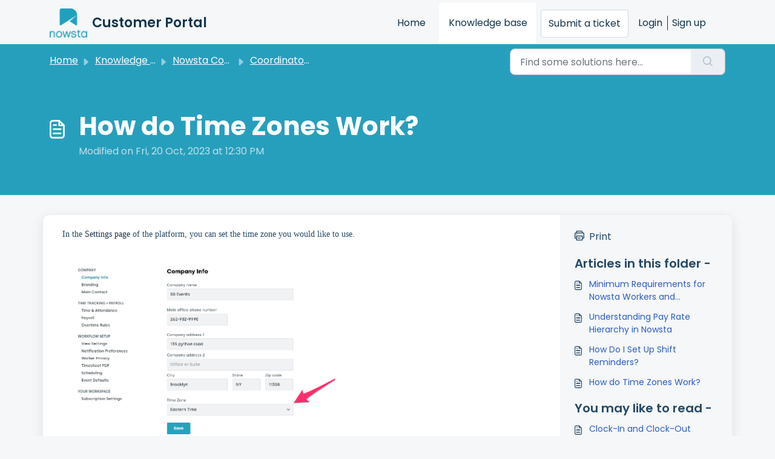

--- FILE ---
content_type: application/javascript
request_url: https://community.nowsta.com/assets/cdn/portal/scripts/bottom.js
body_size: 43403
content:
(window.webpackJsonp=window.webpackJsonp||[]).push([[40],{0:function(e,t,n){"use strict";function r(e,t){var n=Object.keys(e);if(Object.getOwnPropertySymbols){var r=Object.getOwnPropertySymbols(e);t&&(r=r.filter(function(t){return Object.getOwnPropertyDescriptor(e,t).enumerable})),n.push.apply(n,r)}return n}function o(e){for(var t=1;t<arguments.length;t++){var n=null!=arguments[t]?arguments[t]:{};t%2?r(Object(n),!0).forEach(function(t){f()(e,t,n[t])}):Object.getOwnPropertyDescriptors?Object.defineProperties(e,Object.getOwnPropertyDescriptors(n)):r(Object(n)).forEach(function(t){Object.defineProperty(e,t,Object.getOwnPropertyDescriptor(n,t))})}return e}function i(e){"loading"!==document.readyState?e():document.addEventListener("DOMContentLoaded",e)}function a(){var e,t=navigator,n=t.userAgent;return n.match(/chrome|chromium|crios/i)?e="chrome":n.match(/firefox|fxios/i)?e="firefox":n.match(/safari/i)?e="safari":n.match(/opr\//i)?e="opera":n.match(/edg/i)&&(e="edge"),e}function s(e){var t=arguments.length>1&&void 0!==arguments[1]?arguments[1]:"/support/",n=new URL(window.location.href).pathname,r=n.split(t)[0];return r?"".concat(r).concat(e):e}function c(e,t,n){var r=e.hasAttribute("disabled"),o=JSON.stringify(t)!==JSON.stringify(n);o?r&&e.removeAttribute("disabled"):!r&&e.setAttribute("disabled",!0)}n.d(t,"i",function(){return i}),n.d(t,"d",function(){return y}),n.d(t,"p",function(){return v}),n.d(t,"w",function(){return w}),n.d(t,"r",function(){return x}),n.d(t,"M",function(){return C}),n.d(t,"K",function(){return E}),n.d(t,"t",function(){return S}),n.d(t,"I",function(){return j}),n.d(t,"F",function(){return T}),n.d(t,"b",function(){return k}),n.d(t,"k",function(){return A}),n.d(t,"f",function(){return L}),n.d(t,"O",function(){return O}),n.d(t,"A",function(){return N}),n.d(t,"o",function(){return D}),n.d(t,"x",function(){return q}),n.d(t,"D",function(){return m}),n.d(t,"C",function(){return g}),n.d(t,"m",function(){return M}),n.d(t,"J",function(){return _}),n.d(t,"B",function(){return H}),n.d(t,"n",function(){return P}),n.d(t,"e",function(){return I}),n.d(t,"l",function(){return z}),n.d(t,"j",function(){return R}),n.d(t,"c",function(){return W}),n.d(t,"z",function(){return F}),n.d(t,"h",function(){return B}),n.d(t,"N",function(){return $}),n.d(t,"L",function(){return c}),n.d(t,"q",function(){return J}),n.d(t,"s",function(){return X}),n.d(t,"E",function(){return U}),n.d(t,"a",function(){return a}),n.d(t,"y",function(){return s}),n.d(t,"u",function(){return V}),n.d(t,"g",function(){return Q}),n.d(t,"H",function(){return G}),n.d(t,"v",function(){return Z}),n.d(t,"G",function(){return ee});var u=n(1),l=n.n(u),d=n(9),f=n.n(d),p=n(16),h=n(2),m=function(e){var t=document.createElement("div");return t.textContent=e,t.innerHTML.replace(/"/g,"&quot;")},g=function(e){try{return encodeURIComponent(e)}catch(t){return e}},v=function(){return window.localStorage.getItem("recentSearches")?JSON.parse(window.localStorage.getItem("recentSearches")):[]},y=function(){localStorage.setItem("recentSearches","")},b=function(){return window.store.currentLocale||window.store.defaultLocale},w=function(){var e=document.querySelector(".fw-recent-searches"),t=v();e.innerHTML=t.map(function(e){return'<li><a class="ps-32 line-clamp-2" href="/'.concat(b(),"/support/search?term=").concat(g(e),'">').concat(m(e),"</a></li>")}).join("")},x=function(e,t){return e&&e.classList.contains(t)},C=function(e){var t=[].concat(e);t.forEach(function(e){e&&e.classList.toggle("d-none")})},E=function(e){var t=arguments.length>1&&void 0!==arguments[1]?arguments[1]:"primary",n=[].concat(e);n.forEach(function(e){x(e,"btn-".concat(t))?e.classList.replace("btn-".concat(t),"btn-outline-".concat(t)):e.classList.replace("btn-outline-".concat(t),"btn-".concat(t))})},S=function(e){var t=[].concat(e);t.forEach(function(e){e&&!e.classList.contains("d-none")&&e.classList.add("d-none")})},j=function(e){var t=[].concat(e);t.forEach(function(e){e&&e.classList.contains("d-none")&&e.classList.remove("d-none")})},T=function(e,t){Object.keys(t).forEach(function(n){e.setAttribute(n,t[n])})},k=function(e){var t=document.createElement("input");T(t,{type:"hidden",name:"authenticity_token",value:window.csrfToken}),e.appendChild(t)},A=function(e,t){return fetch(e,o(o({},t),{},{headers:{"X-CSRF-Token":window.csrfToken}}))},L=function(e){var t=arguments.length>1&&void 0!==arguments[1]?arguments[1]:300,n=null;return function(){for(var r=arguments.length,o=new Array(r),i=0;r>i;i++)o[i]=arguments[i];clearTimeout(n),n=setTimeout(function(){e.apply(void 0,o)},t)}},O=function(e,t){e&&e.addEventListener("change",function(e){var t={};t[e.target.id]=e.target.value,Object(h.d)(e.target,Object(h.a)(e.target),t)}),t&&EventManager.on("click",t,function(){return e.dataset.formChanged=!1,Object(h.c)(e,Object(h.b)(e))?Promise.resolve():Promise.reject()})},N=function(e){[].concat(l()(e.querySelectorAll(".form-group .form-control")),l()(e.querySelectorAll(".form-group .form-check-input"))).forEach(function(e){x(e,"invalid")&&(e.classList.remove("invalid"),"checkbox"===e.type?(e.nextElementSibling.nextElementSibling.classList.remove("d-block"),e.nextElementSibling.nextElementSibling.classList.add("d-none")):(e.nextElementSibling.classList.remove("d-block"),e.nextElementSibling.classList.add("d-none")))})},D=function(e){return e.charCode?e.charCode:e.keyCode?e.keyCode:e.which?e.which:0},q=function(e){var t=D(e);return t>=48&&57>=t||t>=65&&90>=t||t>=96&&105>=t||8===t||32===t?!0:!1},_=function(e,t){return sessionStorage.setItem(e,JSON.stringify(t))},M=function(e){return sessionStorage.getItem(e)?JSON.parse(sessionStorage.getItem(e)):void 0},H=function(e){return sessionStorage.removeItem(e)},P=function(e){var t=["Bytes","KB","MB","GB","TB"];if(!e)return"0 Byte";var n=parseInt(Math.floor(Math.log(e)/Math.log(1024)));return"".concat(Math.round(e/Math.pow(1024,n),2)," ").concat(t[n])},I=function(e){return e.replace(/[A-Z]/g,function(e,t){return(0!==t?"-":"")+e.toLowerCase()})},z=function(e,t){for(var n=arguments.length>2&&void 0!==arguments[2]?arguments[2]:null;e&&e.tagName!==t.toUpperCase();){if(n&&e.tagName===n)return null;e=e.parentElement}return e},R={email:{presence:!0,email:!0}},W=50,F=function(){var e=arguments.length>0&&void 0!==arguments[0]?arguments[0]:[],t={},n=new URLSearchParams(document.location.search);return n.forEach(function(n,r){var o=decodeURIComponent(n);e.includes(r)||(r in t?t[r].push(o):t[r]=[o])}),t},B=function(e){return JSON.parse(JSON.stringify(e))},$=function(e){if(window.history.replaceState){var t="".concat(window.location.protocol,"//").concat(window.location.host).concat(window.location.pathname,"?").concat(e);window.history.replaceState({path:t},"",t)}},J=function(e){return"choicesInstance"in e},X=function(e){return"_flatpickr"in e},U=function(e){return e.offsetHeight+e.scrollTop>=e.scrollHeight},Y=function(e,t){var n=e.getAttribute("aria-describedby");n&&!t.getAttribute("aria-describedby")&&t.setAttribute("aria-describedby",n)},V=function(e){var t={altInput:!0,altInputClass:"form-control alt-flatpickr-input",altFormat:"j M, Y",dateFormat:"Y-m-d",locale:window.I18n.t("portal_js_translations.flatpickr_translations"),onReady:function(e,t,n){n.altInput&&n.input&&Y(n.input,n.altInput)}};e.querySelectorAll('input[type="date"]').forEach(function(e){Object(p.a)(e,t)})},Q=function(e){try{var t=e?String(e):"";return t.replace(/&lt;?/g,"<").replace(/&gt;?/g,">")}catch(n){return e}},G=function(e){var t,n,r,o,i,a,s;if(null!==e&&void 0!==e&&null!==(t=e.defaults)&&void 0!==t&&t.options){null!==(n=window)&&void 0!==n&&null!==(r=n.store)&&void 0!==r&&null!==(o=r.portalLaunchParty)&&void 0!==o&&o.enableStrictSearch&&(e.defaults.options.searchFields=["label"],e.defaults.options.fuseOptions={threshold:.1,ignoreLocation:!0,distance:1e3});var c=null===(i=window)||void 0===i?void 0:null===(a=i.store)||void 0===a?void 0:null===(s=a.portalLaunchParty)||void 0===s?void 0:s.homepageNavAccessibilityEnabled,u=document.getElementById("navbarContent");c&&u&&u.classList.add("home_nav_accessibility_lp")}},K=["notice","warning","error"],Z=function(){setTimeout(function(){K.forEach(function(e){var t=document.querySelector("#".concat(e,".alert"));t&&t.focus()})},500)},ee=function(e){var t=e.containerOuter.element,n=t.closest(".form-group");if(n){var r=n.querySelector("div.invalid-feedback"),o=r&&r.id;o&&!t.getAttribute("aria-describedby")&&t.setAttribute("aria-describedby",o)}}},166:function(e,t,n){!function(t,n){var r=n(t,t.document,Date);t.lazySizes=r,e.exports&&(e.exports=r)}("undefined"!=typeof window?window:{},function(e,t,n){"use strict";var r,o;if(function(){var t,n={lazyClass:"lazyload",loadedClass:"lazyloaded",loadingClass:"lazyloading",preloadClass:"lazypreload",errorClass:"lazyerror",autosizesClass:"lazyautosizes",fastLoadedClass:"ls-is-cached",iframeLoadMode:0,srcAttr:"data-src",srcsetAttr:"data-srcset",sizesAttr:"data-sizes",minSize:40,customMedia:{},init:!0,expFactor:1.5,hFac:.8,loadMode:2,loadHidden:!0,ricTimeout:0,throttleDelay:125};o=e.lazySizesConfig||e.lazysizesConfig||{};for(t in n)t in o||(o[t]=n[t])}(),!t||!t.getElementsByClassName)return{init:function(){},cfg:o,noSupport:!0};var i=t.documentElement,a=e.HTMLPictureElement,s="addEventListener",c="getAttribute",u=e[s].bind(e),l=e.setTimeout,d=e.requestAnimationFrame||l,f=e.requestIdleCallback,p=/^picture$/i,h=["load","error","lazyincluded","_lazyloaded"],m={},g=Array.prototype.forEach,v=function(e,t){return m[t]||(m[t]=new RegExp("(\\s|^)"+t+"(\\s|$)")),m[t].test(e[c]("class")||"")&&m[t]},y=function(e,t){v(e,t)||e.setAttribute("class",(e[c]("class")||"").trim()+" "+t)},b=function(e,t){var n;(n=v(e,t))&&e.setAttribute("class",(e[c]("class")||"").replace(n," "))},w=function(e,t,n){var r=n?s:"removeEventListener";n&&w(e,t),h.forEach(function(n){e[r](n,t)})},x=function(e,n,o,i,a){var s=t.createEvent("Event");return o||(o={}),o.instance=r,s.initEvent(n,!i,!a),s.detail=o,e.dispatchEvent(s),s},C=function(t,n){var r;!a&&(r=e.picturefill||o.pf)?(n&&n.src&&!t[c]("srcset")&&t.setAttribute("srcset",n.src),r({reevaluate:!0,elements:[t]})):n&&n.src&&(t.src=n.src)},E=function(e,t){return(getComputedStyle(e,null)||{})[t]},S=function(e,t,n){for(n=n||e.offsetWidth;n<o.minSize&&t&&!e._lazysizesWidth;)n=t.offsetWidth,t=t.parentNode;return n},j=function(){var e,n,r=[],o=[],i=r,a=function(){var t=i;for(i=r.length?o:r,e=!0,n=!1;t.length;)t.shift()();e=!1},s=function(r,o){e&&!o?r.apply(this,arguments):(i.push(r),n||(n=!0,(t.hidden?l:d)(a)))};return s._lsFlush=a,s}(),T=function(e,t){return t?function(){j(e)}:function(){var t=this,n=arguments;j(function(){e.apply(t,n)})}},k=function(e){var t,r=0,i=o.throttleDelay,a=o.ricTimeout,s=function(){t=!1,r=n.now(),e()},c=f&&a>49?function(){f(s,{timeout:a}),a!==o.ricTimeout&&(a=o.ricTimeout)}:T(function(){l(s)},!0);return function(e){var o;(e=e===!0)&&(a=33),t||(t=!0,o=i-(n.now()-r),0>o&&(o=0),e||9>o?c():l(c,o))}},A=function(e){var t,r,o=99,i=function(){t=null,e()},a=function(){var e=n.now()-r;o>e?l(a,o-e):(f||i)(i)};return function(){r=n.now(),t||(t=l(a,o))}},L=function(){var a,f,h,m,S,L,N,D,q,_,M,H,P=/^img$/i,I=/^iframe$/i,z="onscroll"in e&&!/(gle|ing)bot/.test(navigator.userAgent),R=0,W=0,F=0,B=-1,$=function(e){F--,(!e||0>F||!e.target)&&(F=0)},J=function(e){return null==H&&(H="hidden"==E(t.body,"visibility")),H||!("hidden"==E(e.parentNode,"visibility")&&"hidden"==E(e,"visibility"))},X=function(e,n){var r,o=e,a=J(e);for(D-=n,M+=n,q-=n,_+=n;a&&(o=o.offsetParent)&&o!=t.body&&o!=i;)a=(E(o,"opacity")||1)>0,a&&"visible"!=E(o,"overflow")&&(r=o.getBoundingClientRect(),a=_>r.left&&q<r.right&&M>r.top-1&&D<r.bottom+1);return a},U=function(){var e,n,s,u,l,d,p,h,g,v,y,b,w=r.elements;if((m=o.loadMode)&&8>F&&(e=w.length)){for(n=0,B++;e>n;n++)if(w[n]&&!w[n]._lazyRace)if(!z||r.prematureUnveil&&r.prematureUnveil(w[n]))te(w[n]);else if((h=w[n][c]("data-expand"))&&(d=1*h)||(d=W),v||(v=!o.expand||o.expand<1?i.clientHeight>500&&i.clientWidth>500?500:370:o.expand,r._defEx=v,y=v*o.expFactor,b=o.hFac,H=null,y>W&&1>F&&B>2&&m>2&&!t.hidden?(W=y,B=0):W=m>1&&B>1&&6>F?v:R),g!==d&&(L=innerWidth+d*b,N=innerHeight+d,p=-1*d,g=d),s=w[n].getBoundingClientRect(),(M=s.bottom)>=p&&(D=s.top)<=N&&(_=s.right)>=p*b&&(q=s.left)<=L&&(M||_||q||D)&&(o.loadHidden||J(w[n]))&&(f&&3>F&&!h&&(3>m||4>B)||X(w[n],d))){if(te(w[n]),l=!0,F>9)break}else!l&&f&&!u&&4>F&&4>B&&m>2&&(a[0]||o.preloadAfterLoad)&&(a[0]||!h&&(M||_||q||D||"auto"!=w[n][c](o.sizesAttr)))&&(u=a[0]||w[n]);u&&!l&&te(u)}},Y=k(U),V=function(e){var t=e.target;return t._lazyCache?void delete t._lazyCache:($(e),y(t,o.loadedClass),b(t,o.loadingClass),w(t,G),void x(t,"lazyloaded"))},Q=T(V),G=function(e){Q({target:e.target})},K=function(e,t){var n=e.getAttribute("data-load-mode")||o.iframeLoadMode;0==n?e.contentWindow.location.replace(t):1==n&&(e.src=t)},Z=function(e){var t,n=e[c](o.srcsetAttr);(t=o.customMedia[e[c]("data-media")||e[c]("media")])&&e.setAttribute("media",t),n&&e.setAttribute("srcset",n)},ee=T(function(e,t,n,r,i){var a,s,u,d,f,m;(f=x(e,"lazybeforeunveil",t)).defaultPrevented||(r&&(n?y(e,o.autosizesClass):e.setAttribute("sizes",r)),s=e[c](o.srcsetAttr),a=e[c](o.srcAttr),i&&(u=e.parentNode,d=u&&p.test(u.nodeName||"")),m=t.firesLoad||"src"in e&&(s||a||d),f={target:e},y(e,o.loadingClass),m&&(clearTimeout(h),h=l($,2500),w(e,G,!0)),d&&g.call(u.getElementsByTagName("source"),Z),s?e.setAttribute("srcset",s):a&&!d&&(I.test(e.nodeName)?K(e,a):e.src=a),i&&(s||d)&&C(e,{src:a})),e._lazyRace&&delete e._lazyRace,b(e,o.lazyClass),j(function(){var t=e.complete&&e.naturalWidth>1;(!m||t)&&(t&&y(e,o.fastLoadedClass),V(f),e._lazyCache=!0,l(function(){"_lazyCache"in e&&delete e._lazyCache},9)),"lazy"==e.loading&&F--},!0)}),te=function(e){if(!e._lazyRace){var t,n=P.test(e.nodeName),r=n&&(e[c](o.sizesAttr)||e[c]("sizes")),i="auto"==r;(!i&&f||!n||!e[c]("src")&&!e.srcset||e.complete||v(e,o.errorClass)||!v(e,o.lazyClass))&&(t=x(e,"lazyunveilread").detail,i&&O.updateElem(e,!0,e.offsetWidth),e._lazyRace=!0,F++,ee(e,t,i,r,n))}},ne=A(function(){o.loadMode=3,Y()}),re=function(){3==o.loadMode&&(o.loadMode=2),ne()},oe=function(){if(!f){if(n.now()-S<999)return void l(oe,999);f=!0,o.loadMode=3,Y(),u("scroll",re,!0)}};return{_:function(){S=n.now(),r.elements=t.getElementsByClassName(o.lazyClass),a=t.getElementsByClassName(o.lazyClass+" "+o.preloadClass),u("scroll",Y,!0),u("resize",Y,!0),u("pageshow",function(e){if(e.persisted){var n=t.querySelectorAll("."+o.loadingClass);n.length&&n.forEach&&d(function(){n.forEach(function(e){e.complete&&te(e)})})}}),e.MutationObserver?new MutationObserver(Y).observe(i,{childList:!0,subtree:!0,attributes:!0}):(i[s]("DOMNodeInserted",Y,!0),i[s]("DOMAttrModified",Y,!0),setInterval(Y,999)),u("hashchange",Y,!0),["focus","mouseover","click","load","transitionend","animationend"].forEach(function(e){t[s](e,Y,!0)}),/d$|^c/.test(t.readyState)?oe():(u("load",oe),t[s]("DOMContentLoaded",Y),l(oe,2e4)),r.elements.length?(U(),j._lsFlush()):Y()},checkElems:Y,unveil:te,_aLSL:re}}(),O=function(){var e,n=T(function(e,t,n,r){var o,i,a;if(e._lazysizesWidth=r,r+="px",e.setAttribute("sizes",r),p.test(t.nodeName||""))for(o=t.getElementsByTagName("source"),i=0,a=o.length;a>i;i++)o[i].setAttribute("sizes",r);n.detail.dataAttr||C(e,n.detail)}),r=function(e,t,r){var o,i=e.parentNode;i&&(r=S(e,i,r),o=x(e,"lazybeforesizes",{width:r,dataAttr:!!t}),o.defaultPrevented||(r=o.detail.width,r&&r!==e._lazysizesWidth&&n(e,i,o,r)))},i=function(){var t,n=e.length;if(n)for(t=0;n>t;t++)r(e[t])},a=A(i);return{_:function(){e=t.getElementsByClassName(o.autosizesClass),u("resize",a)},checkElems:a,updateElem:r}}(),N=function(){!N.i&&t.getElementsByClassName&&(N.i=!0,O._(),L._())};return l(function(){o.init&&N()}),r={cfg:o,autoSizer:O,loader:L,init:N,uP:C,aC:y,rC:b,hC:v,fire:x,gW:S,rAF:j}})},183:function(e,t,n){var r,o;!function(i){r=[n(184)],o=function(e){return i(e)}.apply(t,r),!(void 0!==o&&(e.exports=o))}(function(e){"use strict";function t(e){void 0===e&&(e=window.navigator.userAgent),e=e.toLowerCase();var t=/(edge)\/([\w.]+)/.exec(e)||/(opr)[\/]([\w.]+)/.exec(e)||/(chrome)[ \/]([\w.]+)/.exec(e)||/(iemobile)[\/]([\w.]+)/.exec(e)||/(version)(applewebkit)[ \/]([\w.]+).*(safari)[ \/]([\w.]+)/.exec(e)||/(webkit)[ \/]([\w.]+).*(version)[ \/]([\w.]+).*(safari)[ \/]([\w.]+)/.exec(e)||/(webkit)[ \/]([\w.]+)/.exec(e)||/(opera)(?:.*version|)[ \/]([\w.]+)/.exec(e)||/(msie) ([\w.]+)/.exec(e)||e.indexOf("trident")>=0&&/(rv)(?::| )([\w.]+)/.exec(e)||e.indexOf("compatible")<0&&/(mozilla)(?:.*? rv:([\w.]+)|)/.exec(e)||[],n=/(ipad)/.exec(e)||/(ipod)/.exec(e)||/(windows phone)/.exec(e)||/(iphone)/.exec(e)||/(kindle)/.exec(e)||/(silk)/.exec(e)||/(android)/.exec(e)||/(win)/.exec(e)||/(mac)/.exec(e)||/(linux)/.exec(e)||/(cros)/.exec(e)||/(playbook)/.exec(e)||/(bb)/.exec(e)||/(blackberry)/.exec(e)||[],r={},o={browser:t[5]||t[3]||t[1]||"",version:t[2]||t[4]||"0",versionNumber:t[4]||t[2]||"0",platform:n[0]||""};if(o.browser&&(r[o.browser]=!0,r.version=o.version,r.versionNumber=parseInt(o.versionNumber,10)),o.platform&&(r[o.platform]=!0),(r.android||r.bb||r.blackberry||r.ipad||r.iphone||r.ipod||r.kindle||r.playbook||r.silk||r["windows phone"])&&(r.mobile=!0),(r.cros||r.mac||r.linux||r.win)&&(r.desktop=!0),(r.chrome||r.opr||r.safari)&&(r.webkit=!0),r.rv||r.iemobile){var i="msie";o.browser=i,r[i]=!0}if(r.edge){delete r.edge;var a="msedge";o.browser=a,r[a]=!0}if(r.safari&&r.blackberry){var s="blackberry";o.browser=s,r[s]=!0}if(r.safari&&r.playbook){var c="playbook";o.browser=c,r[c]=!0}if(r.bb){var u="blackberry";o.browser=u,r[u]=!0}if(r.opr){var l="opera";o.browser=l,r[l]=!0}if(r.safari&&r.android){var d="android";o.browser=d,r[d]=!0}if(r.safari&&r.kindle){var f="kindle";o.browser=f,r[f]=!0}if(r.safari&&r.silk){var p="silk";o.browser=p,r[p]=!0}return r.name=o.browser,r.platform=o.platform,r}return window.jQBrowser=t(window.navigator.userAgent),window.jQBrowser.uaMatch=t,e&&(e.browser=window.jQBrowser),window.jQBrowser})},184:function(e,t,n){var r=n(185),o=n(186),i=o;"undefined"==typeof i.jQuery&&(i.jQuery=r),e.exports=r},185:function(e,t,n){var r,o;!function(t,n){"use strict";"object"==typeof e.exports?e.exports=t.document?n(t,!0):function(e){if(!e.document)throw new Error("jQuery requires a window with a document");return n(e)}:n(t)}("undefined"!=typeof window?window:this,function(n,i){"use strict";function a(e,t,n){n=n||je;var r,o,i=n.createElement("script");if(i.text=e,t)for(r in Te)o=t[r]||t.getAttribute&&t.getAttribute(r),o&&i.setAttribute(r,o);n.head.appendChild(i).parentNode.removeChild(i)}function s(e){return null==e?e+"":"object"==typeof e||"function"==typeof e?ve[ye.call(e)]||"object":typeof e}function c(e){var t=!!e&&"length"in e&&e.length,n=s(e);return Ee(e)||Se(e)?!1:"array"===n||0===t||"number"==typeof t&&t>0&&t-1 in e}function u(e,t){return e.nodeName&&e.nodeName.toLowerCase()===t.toLowerCase()}function l(e,t,n){return Ee(t)?Ae.grep(e,function(e,r){return!!t.call(e,r,e)!==n}):t.nodeType?Ae.grep(e,function(e){return e===t!==n}):"string"!=typeof t?Ae.grep(e,function(e){return ge.call(t,e)>-1!==n}):Ae.filter(t,e,n)}function d(e,t){for(;(e=e[t])&&1!==e.nodeType;);return e}function f(e){var t={};return Ae.each(e.match(ze)||[],function(e,n){t[n]=!0}),t}function p(e){return e}function h(e){throw e}function m(e,t,n,r){var o;try{e&&Ee(o=e.promise)?o.call(e).done(t).fail(n):e&&Ee(o=e.then)?o.call(e,t,n):t.apply(void 0,[e].slice(r))}catch(e){n.apply(void 0,[e])}}function g(){je.removeEventListener("DOMContentLoaded",g),n.removeEventListener("load",g),Ae.ready()}function v(e,t){return t.toUpperCase()}function y(e){return e.replace(Be,"ms-").replace($e,v)}function b(){this.expando=Ae.expando+b.uid++}function w(e){return"true"===e?!0:"false"===e?!1:"null"===e?null:e===+e+""?+e:Ye.test(e)?JSON.parse(e):e}function x(e,t,n){var r;if(void 0===n&&1===e.nodeType)if(r="data-"+t.replace(Ve,"-$&").toLowerCase(),n=e.getAttribute(r),"string"==typeof n){try{n=w(n)}catch(o){}Ue.set(e,t,n)}else n=void 0;return n}function C(e,t,n,r){var o,i,a=20,s=r?function(){return r.cur()}:function(){return Ae.css(e,t,"")},c=s(),u=n&&n[3]||(Ae.cssNumber[t]?"":"px"),l=e.nodeType&&(Ae.cssNumber[t]||"px"!==u&&+c)&&Ge.exec(Ae.css(e,t));if(l&&l[3]!==u){for(c/=2,u=u||l[3],l=+c||1;a--;)Ae.style(e,t,l+u),(1-i)*(1-(i=s()/c||.5))<=0&&(a=0),l/=i;l=2*l,Ae.style(e,t,l+u),n=n||[]}return n&&(l=+l||+c||0,o=n[1]?l+(n[1]+1)*n[2]:+n[2],r&&(r.unit=u,r.start=l,r.end=o)),o}function E(e){var t,n=e.ownerDocument,r=e.nodeName,o=rt[r];return o?o:(t=n.body.appendChild(n.createElement(r)),o=Ae.css(t,"display"),t.parentNode.removeChild(t),"none"===o&&(o="block"),rt[r]=o,o)}function S(e,t){for(var n,r,o=[],i=0,a=e.length;a>i;i++)r=e[i],r.style&&(n=r.style.display,t?("none"===n&&(o[i]=Xe.get(r,"display")||null,o[i]||(r.style.display="")),""===r.style.display&&nt(r)&&(o[i]=E(r))):"none"!==n&&(o[i]="none",Xe.set(r,"display",n)));for(i=0;a>i;i++)null!=o[i]&&(e[i].style.display=o[i]);return e}function j(e,t){var n;return n="undefined"!=typeof e.getElementsByTagName?e.getElementsByTagName(t||"*"):"undefined"!=typeof e.querySelectorAll?e.querySelectorAll(t||"*"):[],void 0===t||t&&u(e,t)?Ae.merge([e],n):n}function T(e,t){for(var n=0,r=e.length;r>n;n++)Xe.set(e[n],"globalEval",!t||Xe.get(t[n],"globalEval"))}function k(e,t,n,r,o){for(var i,a,c,u,l,d,f=t.createDocumentFragment(),p=[],h=0,m=e.length;m>h;h++)if(i=e[h],i||0===i)if("object"===s(i))Ae.merge(p,i.nodeType?[i]:i);else if(ct.test(i)){for(a=a||f.appendChild(t.createElement("div")),c=(it.exec(i)||["",""])[1].toLowerCase(),u=st[c]||st._default,a.innerHTML=u[1]+Ae.htmlPrefilter(i)+u[2],d=u[0];d--;)a=a.lastChild;Ae.merge(p,a.childNodes),a=f.firstChild,a.textContent=""}else p.push(t.createTextNode(i));for(f.textContent="",h=0;i=p[h++];)if(r&&Ae.inArray(i,r)>-1)o&&o.push(i);else if(l=et(i),a=j(f.appendChild(i),"script"),l&&T(a),n)for(d=0;i=a[d++];)at.test(i.type||"")&&n.push(i);return f}function A(){return!0}function L(){return!1}function O(e,t){return e===N()==("focus"===t)}function N(){try{return je.activeElement}catch(e){}}function D(e,t,n,r,o,i){var a,s;if("object"==typeof t){"string"!=typeof n&&(r=r||n,n=void 0);for(s in t)D(e,s,n,r,t[s],i);return e}if(null==r&&null==o?(o=n,r=n=void 0):null==o&&("string"==typeof n?(o=r,r=void 0):(o=r,r=n,n=void 0)),o===!1)o=L;else if(!o)return e;return 1===i&&(a=o,o=function(e){return Ae().off(e),a.apply(this,arguments)},o.guid=a.guid||(a.guid=Ae.guid++)),e.each(function(){Ae.event.add(this,t,o,r,n)})}function q(e,t,n){return n?(Xe.set(e,t,!1),void Ae.event.add(e,t,{namespace:!1,handler:function(e){var r,o,i=Xe.get(this,t);if(1&e.isTrigger&&this[t]){if(i.length)(Ae.event.special[t]||{}).delegateType&&e.stopPropagation();else if(i=pe.call(arguments),Xe.set(this,t,i),r=n(this,t),this[t](),o=Xe.get(this,t),i!==o||r?Xe.set(this,t,!1):o={},i!==o)return e.stopImmediatePropagation(),e.preventDefault(),o&&o.value}else i.length&&(Xe.set(this,t,{value:Ae.event.trigger(Ae.extend(i[0],Ae.Event.prototype),i.slice(1),this)}),e.stopImmediatePropagation())}})):void(void 0===Xe.get(e,t)&&Ae.event.add(e,t,A))}function _(e,t){return u(e,"table")&&u(11!==t.nodeType?t:t.firstChild,"tr")?Ae(e).children("tbody")[0]||e:e}function M(e){return e.type=(null!==e.getAttribute("type"))+"/"+e.type,e}function H(e){return"true/"===(e.type||"").slice(0,5)?e.type=e.type.slice(5):e.removeAttribute("type"),e}function P(e,t){var n,r,o,i,a,s,c;if(1===t.nodeType){if(Xe.hasData(e)&&(i=Xe.get(e),c=i.events)){Xe.remove(t,"handle events");for(o in c)for(n=0,r=c[o].length;r>n;n++)Ae.event.add(t,o,c[o][n])}Ue.hasData(e)&&(a=Ue.access(e),s=Ae.extend({},a),Ue.set(t,s))}}function I(e,t){var n=t.nodeName.toLowerCase();"input"===n&&ot.test(e.type)?t.checked=e.checked:("input"===n||"textarea"===n)&&(t.defaultValue=e.defaultValue)}function z(e,t,n,r){t=he(t);var o,i,s,c,u,l,d=0,f=e.length,p=f-1,h=t[0],m=Ee(h);if(m||f>1&&"string"==typeof h&&!Ce.checkClone&&dt.test(h))return e.each(function(o){var i=e.eq(o);m&&(t[0]=h.call(this,o,i.html())),z(i,t,n,r)});if(f&&(o=k(t,e[0].ownerDocument,!1,e,r),i=o.firstChild,1===o.childNodes.length&&(o=i),i||r)){for(s=Ae.map(j(o,"script"),M),c=s.length;f>d;d++)u=o,d!==p&&(u=Ae.clone(u,!0,!0),c&&Ae.merge(s,j(u,"script"))),n.call(e[d],u,d);if(c)for(l=s[s.length-1].ownerDocument,Ae.map(s,H),d=0;c>d;d++)u=s[d],at.test(u.type||"")&&!Xe.access(u,"globalEval")&&Ae.contains(l,u)&&(u.src&&"module"!==(u.type||"").toLowerCase()?Ae._evalUrl&&!u.noModule&&Ae._evalUrl(u.src,{nonce:u.nonce||u.getAttribute("nonce")},l):a(u.textContent.replace(ft,""),u,l))}return e}function R(e,t,n){for(var r,o=t?Ae.filter(t,e):e,i=0;null!=(r=o[i]);i++)n||1!==r.nodeType||Ae.cleanData(j(r)),r.parentNode&&(n&&et(r)&&T(j(r,"script")),r.parentNode.removeChild(r));return e}function W(e,t,n){var r,o,i,a,s=e.style;return n=n||ht(e),n&&(a=n.getPropertyValue(t)||n[t],""!==a||et(e)||(a=Ae.style(e,t)),!Ce.pixelBoxStyles()&&pt.test(a)&&gt.test(t)&&(r=s.width,o=s.minWidth,i=s.maxWidth,s.minWidth=s.maxWidth=s.width=a,a=n.width,s.width=r,s.minWidth=o,s.maxWidth=i)),void 0!==a?a+"":a}function F(e,t){return{get:function(){return e()?void delete this.get:(this.get=t).apply(this,arguments)}}}function B(e){for(var t=e[0].toUpperCase()+e.slice(1),n=vt.length;n--;)if(e=vt[n]+t,e in yt)return e}function $(e){var t=Ae.cssProps[e]||bt[e];return t?t:e in yt?e:bt[e]=B(e)||e}function J(e,t,n){var r=Ge.exec(t);return r?Math.max(0,r[2]-(n||0))+(r[3]||"px"):t}function X(e,t,n,r,o,i){var a="width"===t?1:0,s=0,c=0;if(n===(r?"border":"content"))return 0;for(;4>a;a+=2)"margin"===n&&(c+=Ae.css(e,n+Ke[a],!0,o)),r?("content"===n&&(c-=Ae.css(e,"padding"+Ke[a],!0,o)),"margin"!==n&&(c-=Ae.css(e,"border"+Ke[a]+"Width",!0,o))):(c+=Ae.css(e,"padding"+Ke[a],!0,o),"padding"!==n?c+=Ae.css(e,"border"+Ke[a]+"Width",!0,o):s+=Ae.css(e,"border"+Ke[a]+"Width",!0,o));return!r&&i>=0&&(c+=Math.max(0,Math.ceil(e["offset"+t[0].toUpperCase()+t.slice(1)]-i-c-s-.5))||0),c}function U(e,t,n){var r=ht(e),o=!Ce.boxSizingReliable()||n,i=o&&"border-box"===Ae.css(e,"boxSizing",!1,r),a=i,s=W(e,t,r),c="offset"+t[0].toUpperCase()+t.slice(1);if(pt.test(s)){if(!n)return s;s="auto"}return(!Ce.boxSizingReliable()&&i||!Ce.reliableTrDimensions()&&u(e,"tr")||"auto"===s||!parseFloat(s)&&"inline"===Ae.css(e,"display",!1,r))&&e.getClientRects().length&&(i="border-box"===Ae.css(e,"boxSizing",!1,r),a=c in e,a&&(s=e[c])),s=parseFloat(s)||0,s+X(e,t,n||(i?"border":"content"),a,r,s)+"px"}function Y(e,t,n,r,o){return new Y.prototype.init(e,t,n,r,o)}function V(){jt&&(je.hidden===!1&&n.requestAnimationFrame?n.requestAnimationFrame(V):n.setTimeout(V,Ae.fx.interval),Ae.fx.tick())}function Q(){return n.setTimeout(function(){St=void 0}),St=Date.now()}function G(e,t){var n,r=0,o={height:e};for(t=t?1:0;4>r;r+=2-t)n=Ke[r],o["margin"+n]=o["padding"+n]=e;return t&&(o.opacity=o.width=e),o}function K(e,t,n){for(var r,o=(te.tweeners[t]||[]).concat(te.tweeners["*"]),i=0,a=o.length;a>i;i++)if(r=o[i].call(n,t,e))return r}function Z(e,t,n){var r,o,i,a,s,c,u,l,d="width"in t||"height"in t,f=this,p={},h=e.style,m=e.nodeType&&nt(e),g=Xe.get(e,"fxshow");n.queue||(a=Ae._queueHooks(e,"fx"),null==a.unqueued&&(a.unqueued=0,s=a.empty.fire,a.empty.fire=function(){a.unqueued||s()}),a.unqueued++,f.always(function(){f.always(function(){a.unqueued--,Ae.queue(e,"fx").length||a.empty.fire()})}));for(r in t)if(o=t[r],Tt.test(o)){if(delete t[r],i=i||"toggle"===o,o===(m?"hide":"show")){if("show"!==o||!g||void 0===g[r])continue;m=!0}p[r]=g&&g[r]||Ae.style(e,r)}if(c=!Ae.isEmptyObject(t),c||!Ae.isEmptyObject(p)){d&&1===e.nodeType&&(n.overflow=[h.overflow,h.overflowX,h.overflowY],u=g&&g.display,null==u&&(u=Xe.get(e,"display")),l=Ae.css(e,"display"),"none"===l&&(u?l=u:(S([e],!0),u=e.style.display||u,l=Ae.css(e,"display"),S([e]))),("inline"===l||"inline-block"===l&&null!=u)&&"none"===Ae.css(e,"float")&&(c||(f.done(function(){h.display=u}),null==u&&(l=h.display,u="none"===l?"":l)),h.display="inline-block")),n.overflow&&(h.overflow="hidden",f.always(function(){h.overflow=n.overflow[0],h.overflowX=n.overflow[1],h.overflowY=n.overflow[2]})),c=!1;for(r in p)c||(g?"hidden"in g&&(m=g.hidden):g=Xe.access(e,"fxshow",{display:u}),i&&(g.hidden=!m),m&&S([e],!0),f.done(function(){m||S([e]),Xe.remove(e,"fxshow");for(r in p)Ae.style(e,r,p[r])})),c=K(m?g[r]:0,r,f),r in g||(g[r]=c.start,m&&(c.end=c.start,c.start=0))}}function ee(e,t){var n,r,o,i,a;for(n in e)if(r=y(n),o=t[r],i=e[n],Array.isArray(i)&&(o=i[1],i=e[n]=i[0]),n!==r&&(e[r]=i,delete e[n]),a=Ae.cssHooks[r],a&&"expand"in a){i=a.expand(i),delete e[r];for(n in i)n in e||(e[n]=i[n],t[n]=o)}else t[r]=o}function te(e,t,n){var r,o,i=0,a=te.prefilters.length,s=Ae.Deferred().always(function(){delete c.elem}),c=function(){if(o)return!1;for(var t=St||Q(),n=Math.max(0,u.startTime+u.duration-t),r=n/u.duration||0,i=1-r,a=0,c=u.tweens.length;c>a;a++)u.tweens[a].run(i);return s.notifyWith(e,[u,i,n]),1>i&&c?n:(c||s.notifyWith(e,[u,1,0]),s.resolveWith(e,[u]),!1)},u=s.promise({elem:e,props:Ae.extend({},t),opts:Ae.extend(!0,{specialEasing:{},easing:Ae.easing._default},n),originalProperties:t,originalOptions:n,startTime:St||Q(),duration:n.duration,tweens:[],createTween:function(t,n){var r=Ae.Tween(e,u.opts,t,n,u.opts.specialEasing[t]||u.opts.easing);return u.tweens.push(r),r},stop:function(t){var n=0,r=t?u.tweens.length:0;if(o)return this;for(o=!0;r>n;n++)u.tweens[n].run(1);return t?(s.notifyWith(e,[u,1,0]),s.resolveWith(e,[u,t])):s.rejectWith(e,[u,t]),this}}),l=u.props;for(ee(l,u.opts.specialEasing);a>i;i++)if(r=te.prefilters[i].call(u,e,l,u.opts))return Ee(r.stop)&&(Ae._queueHooks(u.elem,u.opts.queue).stop=r.stop.bind(r)),r;return Ae.map(l,K,u),Ee(u.opts.start)&&u.opts.start.call(e,u),u.progress(u.opts.progress).done(u.opts.done,u.opts.complete).fail(u.opts.fail).always(u.opts.always),Ae.fx.timer(Ae.extend(c,{elem:e,anim:u,queue:u.opts.queue})),u}function ne(e){var t=e.match(ze)||[];return t.join(" ")}function re(e){return e.getAttribute&&e.getAttribute("class")||""}function oe(e){return Array.isArray(e)?e:"string"==typeof e?e.match(ze)||[]:[]}function ie(e,t,n,r){var o;if(Array.isArray(t))Ae.each(t,function(t,o){n||It.test(e)?r(e,o):ie(e+"["+("object"==typeof o&&null!=o?t:"")+"]",o,n,r)});else if(n||"object"!==s(t))r(e,t);else for(o in t)ie(e+"["+o+"]",t[o],n,r)}function ae(e){return function(t,n){"string"!=typeof t&&(n=t,t="*");var r,o=0,i=t.toLowerCase().match(ze)||[];if(Ee(n))for(;r=i[o++];)"+"===r[0]?(r=r.slice(1)||"*",(e[r]=e[r]||[]).unshift(n)):(e[r]=e[r]||[]).push(n)}}function se(e,t,n,r){function o(s){var c;return i[s]=!0,Ae.each(e[s]||[],function(e,s){var u=s(t,n,r);return"string"!=typeof u||a||i[u]?a?!(c=u):void 0:(t.dataTypes.unshift(u),o(u),!1)}),c}var i={},a=e===Qt;return o(t.dataTypes[0])||!i["*"]&&o("*")}function ce(e,t){var n,r,o=Ae.ajaxSettings.flatOptions||{};for(n in t)void 0!==t[n]&&((o[n]?e:r||(r={}))[n]=t[n]);return r&&Ae.extend(!0,e,r),e}function ue(e,t,n){for(var r,o,i,a,s=e.contents,c=e.dataTypes;"*"===c[0];)c.shift(),void 0===r&&(r=e.mimeType||t.getResponseHeader("Content-Type"));if(r)for(o in s)if(s[o]&&s[o].test(r)){c.unshift(o);break}if(c[0]in n)i=c[0];else{for(o in n){if(!c[0]||e.converters[o+" "+c[0]]){i=o;break}a||(a=o)}i=i||a}return i?(i!==c[0]&&c.unshift(i),n[i]):void 0}function le(e,t,n,r){var o,i,a,s,c,u={},l=e.dataTypes.slice();if(l[1])for(a in e.converters)u[a.toLowerCase()]=e.converters[a];for(i=l.shift();i;)if(e.responseFields[i]&&(n[e.responseFields[i]]=t),!c&&r&&e.dataFilter&&(t=e.dataFilter(t,e.dataType)),c=i,i=l.shift())if("*"===i)i=c;else if("*"!==c&&c!==i){if(a=u[c+" "+i]||u["* "+i],!a)for(o in u)if(s=o.split(" "),s[1]===i&&(a=u[c+" "+s[0]]||u["* "+s[0]])){a===!0?a=u[o]:u[o]!==!0&&(i=s[0],l.unshift(s[1]));break}if(a!==!0)if(a&&e["throws"])t=a(t);else try{t=a(t)}catch(d){return{state:"parsererror",error:a?d:"No conversion from "+c+" to "+i}}}return{state:"success",data:t}}var de=[],fe=Object.getPrototypeOf,pe=de.slice,he=de.flat?function(e){return de.flat.call(e)}:function(e){return de.concat.apply([],e)},me=de.push,ge=de.indexOf,ve={},ye=ve.toString,be=ve.hasOwnProperty,we=be.toString,xe=we.call(Object),Ce={},Ee=function(e){return"function"==typeof e&&"number"!=typeof e.nodeType&&"function"!=typeof e.item},Se=function(e){return null!=e&&e===e.window},je=n.document,Te={type:!0,src:!0,nonce:!0,noModule:!0},ke="3.6.0",Ae=function(e,t){return new Ae.fn.init(e,t)};Ae.fn=Ae.prototype={jquery:ke,constructor:Ae,length:0,toArray:function(){return pe.call(this)},get:function(e){return null==e?pe.call(this):0>e?this[e+this.length]:this[e]},pushStack:function(e){var t=Ae.merge(this.constructor(),e);return t.prevObject=this,t},each:function(e){return Ae.each(this,e)},map:function(e){return this.pushStack(Ae.map(this,function(t,n){return e.call(t,n,t)}))},slice:function(){return this.pushStack(pe.apply(this,arguments))},first:function(){return this.eq(0)},last:function(){return this.eq(-1)},even:function(){return this.pushStack(Ae.grep(this,function(e,t){
return(t+1)%2}))},odd:function(){return this.pushStack(Ae.grep(this,function(e,t){return t%2}))},eq:function(e){var t=this.length,n=+e+(0>e?t:0);return this.pushStack(n>=0&&t>n?[this[n]]:[])},end:function(){return this.prevObject||this.constructor()},push:me,sort:de.sort,splice:de.splice},Ae.extend=Ae.fn.extend=function(){var e,t,n,r,o,i,a=arguments[0]||{},s=1,c=arguments.length,u=!1;for("boolean"==typeof a&&(u=a,a=arguments[s]||{},s++),"object"==typeof a||Ee(a)||(a={}),s===c&&(a=this,s--);c>s;s++)if(null!=(e=arguments[s]))for(t in e)r=e[t],"__proto__"!==t&&a!==r&&(u&&r&&(Ae.isPlainObject(r)||(o=Array.isArray(r)))?(n=a[t],i=o&&!Array.isArray(n)?[]:o||Ae.isPlainObject(n)?n:{},o=!1,a[t]=Ae.extend(u,i,r)):void 0!==r&&(a[t]=r));return a},Ae.extend({expando:"jQuery"+(ke+Math.random()).replace(/\D/g,""),isReady:!0,error:function(e){throw new Error(e)},noop:function(){},isPlainObject:function(e){var t,n;return e&&"[object Object]"===ye.call(e)?(t=fe(e))?(n=be.call(t,"constructor")&&t.constructor,"function"==typeof n&&we.call(n)===xe):!0:!1},isEmptyObject:function(e){var t;for(t in e)return!1;return!0},globalEval:function(e,t,n){a(e,{nonce:t&&t.nonce},n)},each:function(e,t){var n,r=0;if(c(e))for(n=e.length;n>r&&t.call(e[r],r,e[r])!==!1;r++);else for(r in e)if(t.call(e[r],r,e[r])===!1)break;return e},makeArray:function(e,t){var n=t||[];return null!=e&&(c(Object(e))?Ae.merge(n,"string"==typeof e?[e]:e):me.call(n,e)),n},inArray:function(e,t,n){return null==t?-1:ge.call(t,e,n)},merge:function(e,t){for(var n=+t.length,r=0,o=e.length;n>r;r++)e[o++]=t[r];return e.length=o,e},grep:function(e,t,n){for(var r,o=[],i=0,a=e.length,s=!n;a>i;i++)r=!t(e[i],i),r!==s&&o.push(e[i]);return o},map:function(e,t,n){var r,o,i=0,a=[];if(c(e))for(r=e.length;r>i;i++)o=t(e[i],i,n),null!=o&&a.push(o);else for(i in e)o=t(e[i],i,n),null!=o&&a.push(o);return he(a)},guid:1,support:Ce}),"function"==typeof Symbol&&(Ae.fn[Symbol.iterator]=de[Symbol.iterator]),Ae.each("Boolean Number String Function Array Date RegExp Object Error Symbol".split(" "),function(e,t){ve["[object "+t+"]"]=t.toLowerCase()});var Le=function(e){function t(e,t,n,r){var o,i,a,s,c,u,l,f=t&&t.ownerDocument,h=t?t.nodeType:9;if(n=n||[],"string"!=typeof e||!e||1!==h&&9!==h&&11!==h)return n;if(!r&&(D(t),t=t||q,M)){if(11!==h&&(c=be.exec(e)))if(o=c[1]){if(9===h){if(!(a=t.getElementById(o)))return n;if(a.id===o)return n.push(a),n}else if(f&&(a=f.getElementById(o))&&z(t,a)&&a.id===o)return n.push(a),n}else{if(c[2])return Z.apply(n,t.getElementsByTagName(e)),n;if((o=c[3])&&C.getElementsByClassName&&t.getElementsByClassName)return Z.apply(n,t.getElementsByClassName(o)),n}if(C.qsa&&!U[e+" "]&&(!H||!H.test(e))&&(1!==h||"object"!==t.nodeName.toLowerCase())){if(l=e,f=t,1===h&&(de.test(e)||le.test(e))){for(f=we.test(e)&&d(t.parentNode)||t,f===t&&C.scope||((s=t.getAttribute("id"))?s=s.replace(Ee,Se):t.setAttribute("id",s=R)),u=T(e),i=u.length;i--;)u[i]=(s?"#"+s:":scope")+" "+p(u[i]);l=u.join(",")}try{return Z.apply(n,f.querySelectorAll(l)),n}catch(m){U(e,!0)}finally{s===R&&t.removeAttribute("id")}}}return A(e.replace(ce,"$1"),t,n,r)}function n(){function e(n,r){return t.push(n+" ")>E.cacheLength&&delete e[t.shift()],e[n+" "]=r}var t=[];return e}function r(e){return e[R]=!0,e}function o(e){var t=q.createElement("fieldset");try{return!!e(t)}catch(n){return!1}finally{t.parentNode&&t.parentNode.removeChild(t),t=null}}function i(e,t){for(var n=e.split("|"),r=n.length;r--;)E.attrHandle[n[r]]=t}function a(e,t){var n=t&&e,r=n&&1===e.nodeType&&1===t.nodeType&&e.sourceIndex-t.sourceIndex;if(r)return r;if(n)for(;n=n.nextSibling;)if(n===t)return-1;return e?1:-1}function s(e){return function(t){var n=t.nodeName.toLowerCase();return"input"===n&&t.type===e}}function c(e){return function(t){var n=t.nodeName.toLowerCase();return("input"===n||"button"===n)&&t.type===e}}function u(e){return function(t){return"form"in t?t.parentNode&&t.disabled===!1?"label"in t?"label"in t.parentNode?t.parentNode.disabled===e:t.disabled===e:t.isDisabled===e||t.isDisabled!==!e&&Te(t)===e:t.disabled===e:"label"in t?t.disabled===e:!1}}function l(e){return r(function(t){return t=+t,r(function(n,r){for(var o,i=e([],n.length,t),a=i.length;a--;)n[o=i[a]]&&(n[o]=!(r[o]=n[o]))})})}function d(e){return e&&"undefined"!=typeof e.getElementsByTagName&&e}function f(){}function p(e){for(var t=0,n=e.length,r="";n>t;t++)r+=e[t].value;return r}function h(e,t,n){var r=t.dir,o=t.next,i=o||r,a=n&&"parentNode"===i,s=B++;return t.first?function(t,n,o){for(;t=t[r];)if(1===t.nodeType||a)return e(t,n,o);return!1}:function(t,n,c){var u,l,d,f=[F,s];if(c){for(;t=t[r];)if((1===t.nodeType||a)&&e(t,n,c))return!0}else for(;t=t[r];)if(1===t.nodeType||a)if(d=t[R]||(t[R]={}),l=d[t.uniqueID]||(d[t.uniqueID]={}),o&&o===t.nodeName.toLowerCase())t=t[r]||t;else{if((u=l[i])&&u[0]===F&&u[1]===s)return f[2]=u[2];if(l[i]=f,f[2]=e(t,n,c))return!0}return!1}}function m(e){return e.length>1?function(t,n,r){for(var o=e.length;o--;)if(!e[o](t,n,r))return!1;return!0}:e[0]}function g(e,n,r){for(var o=0,i=n.length;i>o;o++)t(e,n[o],r);return r}function v(e,t,n,r,o){for(var i,a=[],s=0,c=e.length,u=null!=t;c>s;s++)(i=e[s])&&(!n||n(i,r,o))&&(a.push(i),u&&t.push(s));return a}function y(e,t,n,o,i,a){return o&&!o[R]&&(o=y(o)),i&&!i[R]&&(i=y(i,a)),r(function(r,a,s,c){var u,l,d,f=[],p=[],h=a.length,m=r||g(t||"*",s.nodeType?[s]:s,[]),y=!e||!r&&t?m:v(m,f,e,s,c),b=n?i||(r?e:h||o)?[]:a:y;if(n&&n(y,b,s,c),o)for(u=v(b,p),o(u,[],s,c),l=u.length;l--;)(d=u[l])&&(b[p[l]]=!(y[p[l]]=d));if(r){if(i||e){if(i){for(u=[],l=b.length;l--;)(d=b[l])&&u.push(y[l]=d);i(null,b=[],u,c)}for(l=b.length;l--;)(d=b[l])&&(u=i?te(r,d):f[l])>-1&&(r[u]=!(a[u]=d))}}else b=v(b===a?b.splice(h,b.length):b),i?i(null,a,b,c):Z.apply(a,b)})}function b(e){for(var t,n,r,o=e.length,i=E.relative[e[0].type],a=i||E.relative[" "],s=i?1:0,c=h(function(e){return e===t},a,!0),u=h(function(e){return te(t,e)>-1},a,!0),l=[function(e,n,r){var o=!i&&(r||n!==L)||((t=n).nodeType?c(e,n,r):u(e,n,r));return t=null,o}];o>s;s++)if(n=E.relative[e[s].type])l=[h(m(l),n)];else{if(n=E.filter[e[s].type].apply(null,e[s].matches),n[R]){for(r=++s;o>r&&!E.relative[e[r].type];r++);return y(s>1&&m(l),s>1&&p(e.slice(0,s-1).concat({value:" "===e[s-2].type?"*":""})).replace(ce,"$1"),n,r>s&&b(e.slice(s,r)),o>r&&b(e=e.slice(r)),o>r&&p(e))}l.push(n)}return m(l)}function w(e,n){var o=n.length>0,i=e.length>0,a=function(r,a,s,c,u){var l,d,f,p=0,h="0",m=r&&[],g=[],y=L,b=r||i&&E.find.TAG("*",u),w=F+=null==y?1:Math.random()||.1,x=b.length;for(u&&(L=a==q||a||u);h!==x&&null!=(l=b[h]);h++){if(i&&l){for(d=0,a||l.ownerDocument==q||(D(l),s=!M);f=e[d++];)if(f(l,a||q,s)){c.push(l);break}u&&(F=w)}o&&((l=!f&&l)&&p--,r&&m.push(l))}if(p+=h,o&&h!==p){for(d=0;f=n[d++];)f(m,g,a,s);if(r){if(p>0)for(;h--;)m[h]||g[h]||(g[h]=G.call(c));g=v(g)}Z.apply(c,g),u&&!r&&g.length>0&&p+n.length>1&&t.uniqueSort(c)}return u&&(F=w,L=y),m};return o?r(a):a}var x,C,E,S,j,T,k,A,L,O,N,D,q,_,M,H,P,I,z,R="sizzle"+1*new Date,W=e.document,F=0,B=0,$=n(),J=n(),X=n(),U=n(),Y=function(e,t){return e===t&&(N=!0),0},V={}.hasOwnProperty,Q=[],G=Q.pop,K=Q.push,Z=Q.push,ee=Q.slice,te=function(e,t){for(var n=0,r=e.length;r>n;n++)if(e[n]===t)return n;return-1},ne="checked|selected|async|autofocus|autoplay|controls|defer|disabled|hidden|ismap|loop|multiple|open|readonly|required|scoped",re="[\\x20\\t\\r\\n\\f]",oe="(?:\\\\[\\da-fA-F]{1,6}"+re+"?|\\\\[^\\r\\n\\f]|[\\w-]|[^\x00-\\x7f])+",ie="\\["+re+"*("+oe+")(?:"+re+"*([*^$|!~]?=)"+re+"*(?:'((?:\\\\.|[^\\\\'])*)'|\"((?:\\\\.|[^\\\\\"])*)\"|("+oe+"))|)"+re+"*\\]",ae=":("+oe+")(?:\\((('((?:\\\\.|[^\\\\'])*)'|\"((?:\\\\.|[^\\\\\"])*)\")|((?:\\\\.|[^\\\\()[\\]]|"+ie+")*)|.*)\\)|)",se=new RegExp(re+"+","g"),ce=new RegExp("^"+re+"+|((?:^|[^\\\\])(?:\\\\.)*)"+re+"+$","g"),ue=new RegExp("^"+re+"*,"+re+"*"),le=new RegExp("^"+re+"*([>+~]|"+re+")"+re+"*"),de=new RegExp(re+"|>"),fe=new RegExp(ae),pe=new RegExp("^"+oe+"$"),he={ID:new RegExp("^#("+oe+")"),CLASS:new RegExp("^\\.("+oe+")"),TAG:new RegExp("^("+oe+"|[*])"),ATTR:new RegExp("^"+ie),PSEUDO:new RegExp("^"+ae),CHILD:new RegExp("^:(only|first|last|nth|nth-last)-(child|of-type)(?:\\("+re+"*(even|odd|(([+-]|)(\\d*)n|)"+re+"*(?:([+-]|)"+re+"*(\\d+)|))"+re+"*\\)|)","i"),bool:new RegExp("^(?:"+ne+")$","i"),needsContext:new RegExp("^"+re+"*[>+~]|:(even|odd|eq|gt|lt|nth|first|last)(?:\\("+re+"*((?:-\\d)?\\d*)"+re+"*\\)|)(?=[^-]|$)","i")},me=/HTML$/i,ge=/^(?:input|select|textarea|button)$/i,ve=/^h\d$/i,ye=/^[^{]+\{\s*\[native \w/,be=/^(?:#([\w-]+)|(\w+)|\.([\w-]+))$/,we=/[+~]/,xe=new RegExp("\\\\[\\da-fA-F]{1,6}"+re+"?|\\\\([^\\r\\n\\f])","g"),Ce=function(e,t){var n="0x"+e.slice(1)-65536;return t?t:0>n?String.fromCharCode(n+65536):String.fromCharCode(n>>10|55296,1023&n|56320)},Ee=/([\0-\x1f\x7f]|^-?\d)|^-$|[^\0-\x1f\x7f-\uFFFF\w-]/g,Se=function(e,t){return t?"\x00"===e?"\ufffd":e.slice(0,-1)+"\\"+e.charCodeAt(e.length-1).toString(16)+" ":"\\"+e},je=function(){D()},Te=h(function(e){return e.disabled===!0&&"fieldset"===e.nodeName.toLowerCase()},{dir:"parentNode",next:"legend"});try{Z.apply(Q=ee.call(W.childNodes),W.childNodes),Q[W.childNodes.length].nodeType}catch(ke){Z={apply:Q.length?function(e,t){K.apply(e,ee.call(t))}:function(e,t){for(var n=e.length,r=0;e[n++]=t[r++];);e.length=n-1}}}C=t.support={},j=t.isXML=function(e){var t=e&&e.namespaceURI,n=e&&(e.ownerDocument||e).documentElement;return!me.test(t||n&&n.nodeName||"HTML")},D=t.setDocument=function(e){var t,n,r=e?e.ownerDocument||e:W;return r!=q&&9===r.nodeType&&r.documentElement?(q=r,_=q.documentElement,M=!j(q),W!=q&&(n=q.defaultView)&&n.top!==n&&(n.addEventListener?n.addEventListener("unload",je,!1):n.attachEvent&&n.attachEvent("onunload",je)),C.scope=o(function(e){return _.appendChild(e).appendChild(q.createElement("div")),"undefined"!=typeof e.querySelectorAll&&!e.querySelectorAll(":scope fieldset div").length}),C.attributes=o(function(e){return e.className="i",!e.getAttribute("className")}),C.getElementsByTagName=o(function(e){return e.appendChild(q.createComment("")),!e.getElementsByTagName("*").length}),C.getElementsByClassName=ye.test(q.getElementsByClassName),C.getById=o(function(e){return _.appendChild(e).id=R,!q.getElementsByName||!q.getElementsByName(R).length}),C.getById?(E.filter.ID=function(e){var t=e.replace(xe,Ce);return function(e){return e.getAttribute("id")===t}},E.find.ID=function(e,t){if("undefined"!=typeof t.getElementById&&M){var n=t.getElementById(e);return n?[n]:[]}}):(E.filter.ID=function(e){var t=e.replace(xe,Ce);return function(e){var n="undefined"!=typeof e.getAttributeNode&&e.getAttributeNode("id");return n&&n.value===t}},E.find.ID=function(e,t){if("undefined"!=typeof t.getElementById&&M){var n,r,o,i=t.getElementById(e);if(i){if(n=i.getAttributeNode("id"),n&&n.value===e)return[i];for(o=t.getElementsByName(e),r=0;i=o[r++];)if(n=i.getAttributeNode("id"),n&&n.value===e)return[i]}return[]}}),E.find.TAG=C.getElementsByTagName?function(e,t){return"undefined"!=typeof t.getElementsByTagName?t.getElementsByTagName(e):C.qsa?t.querySelectorAll(e):void 0}:function(e,t){var n,r=[],o=0,i=t.getElementsByTagName(e);if("*"===e){for(;n=i[o++];)1===n.nodeType&&r.push(n);return r}return i},E.find.CLASS=C.getElementsByClassName&&function(e,t){return"undefined"!=typeof t.getElementsByClassName&&M?t.getElementsByClassName(e):void 0},P=[],H=[],(C.qsa=ye.test(q.querySelectorAll))&&(o(function(e){var t;_.appendChild(e).innerHTML="<a id='"+R+"'></a><select id='"+R+"-\r\\' msallowcapture=''><option selected=''></option></select>",e.querySelectorAll("[msallowcapture^='']").length&&H.push("[*^$]="+re+"*(?:''|\"\")"),e.querySelectorAll("[selected]").length||H.push("\\["+re+"*(?:value|"+ne+")"),e.querySelectorAll("[id~="+R+"-]").length||H.push("~="),t=q.createElement("input"),t.setAttribute("name",""),e.appendChild(t),e.querySelectorAll("[name='']").length||H.push("\\["+re+"*name"+re+"*="+re+"*(?:''|\"\")"),e.querySelectorAll(":checked").length||H.push(":checked"),e.querySelectorAll("a#"+R+"+*").length||H.push(".#.+[+~]"),e.querySelectorAll("\\\f"),H.push("[\\r\\n\\f]")}),o(function(e){e.innerHTML="<a href='' disabled='disabled'></a><select disabled='disabled'><option/></select>";var t=q.createElement("input");t.setAttribute("type","hidden"),e.appendChild(t).setAttribute("name","D"),e.querySelectorAll("[name=d]").length&&H.push("name"+re+"*[*^$|!~]?="),2!==e.querySelectorAll(":enabled").length&&H.push(":enabled",":disabled"),_.appendChild(e).disabled=!0,2!==e.querySelectorAll(":disabled").length&&H.push(":enabled",":disabled"),e.querySelectorAll("*,:x"),H.push(",.*:")})),(C.matchesSelector=ye.test(I=_.matches||_.webkitMatchesSelector||_.mozMatchesSelector||_.oMatchesSelector||_.msMatchesSelector))&&o(function(e){C.disconnectedMatch=I.call(e,"*"),I.call(e,"[s!='']:x"),P.push("!=",ae)}),H=H.length&&new RegExp(H.join("|")),P=P.length&&new RegExp(P.join("|")),t=ye.test(_.compareDocumentPosition),z=t||ye.test(_.contains)?function(e,t){var n=9===e.nodeType?e.documentElement:e,r=t&&t.parentNode;return e===r||!(!r||1!==r.nodeType||!(n.contains?n.contains(r):e.compareDocumentPosition&&16&e.compareDocumentPosition(r)))}:function(e,t){if(t)for(;t=t.parentNode;)if(t===e)return!0;return!1},Y=t?function(e,t){if(e===t)return N=!0,0;var n=!e.compareDocumentPosition-!t.compareDocumentPosition;return n?n:(n=(e.ownerDocument||e)==(t.ownerDocument||t)?e.compareDocumentPosition(t):1,1&n||!C.sortDetached&&t.compareDocumentPosition(e)===n?e==q||e.ownerDocument==W&&z(W,e)?-1:t==q||t.ownerDocument==W&&z(W,t)?1:O?te(O,e)-te(O,t):0:4&n?-1:1)}:function(e,t){if(e===t)return N=!0,0;var n,r=0,o=e.parentNode,i=t.parentNode,s=[e],c=[t];if(!o||!i)return e==q?-1:t==q?1:o?-1:i?1:O?te(O,e)-te(O,t):0;if(o===i)return a(e,t);for(n=e;n=n.parentNode;)s.unshift(n);for(n=t;n=n.parentNode;)c.unshift(n);for(;s[r]===c[r];)r++;return r?a(s[r],c[r]):s[r]==W?-1:c[r]==W?1:0},q):q},t.matches=function(e,n){return t(e,null,null,n)},t.matchesSelector=function(e,n){if(D(e),C.matchesSelector&&M&&!U[n+" "]&&(!P||!P.test(n))&&(!H||!H.test(n)))try{var r=I.call(e,n);if(r||C.disconnectedMatch||e.document&&11!==e.document.nodeType)return r}catch(o){U(n,!0)}return t(n,q,null,[e]).length>0},t.contains=function(e,t){return(e.ownerDocument||e)!=q&&D(e),z(e,t)},t.attr=function(e,t){(e.ownerDocument||e)!=q&&D(e);var n=E.attrHandle[t.toLowerCase()],r=n&&V.call(E.attrHandle,t.toLowerCase())?n(e,t,!M):void 0;return void 0!==r?r:C.attributes||!M?e.getAttribute(t):(r=e.getAttributeNode(t))&&r.specified?r.value:null},t.escape=function(e){return(e+"").replace(Ee,Se)},t.error=function(e){throw new Error("Syntax error, unrecognized expression: "+e)},t.uniqueSort=function(e){var t,n=[],r=0,o=0;if(N=!C.detectDuplicates,O=!C.sortStable&&e.slice(0),e.sort(Y),N){for(;t=e[o++];)t===e[o]&&(r=n.push(o));for(;r--;)e.splice(n[r],1)}return O=null,e},S=t.getText=function(e){var t,n="",r=0,o=e.nodeType;if(o){if(1===o||9===o||11===o){if("string"==typeof e.textContent)return e.textContent;for(e=e.firstChild;e;e=e.nextSibling)n+=S(e)}else if(3===o||4===o)return e.nodeValue}else for(;t=e[r++];)n+=S(t);return n},E=t.selectors={cacheLength:50,createPseudo:r,match:he,attrHandle:{},find:{},relative:{">":{dir:"parentNode",first:!0}," ":{dir:"parentNode"},"+":{dir:"previousSibling",first:!0},"~":{dir:"previousSibling"}},preFilter:{ATTR:function(e){return e[1]=e[1].replace(xe,Ce),e[3]=(e[3]||e[4]||e[5]||"").replace(xe,Ce),"~="===e[2]&&(e[3]=" "+e[3]+" "),e.slice(0,4)},CHILD:function(e){return e[1]=e[1].toLowerCase(),"nth"===e[1].slice(0,3)?(e[3]||t.error(e[0]),e[4]=+(e[4]?e[5]+(e[6]||1):2*("even"===e[3]||"odd"===e[3])),e[5]=+(e[7]+e[8]||"odd"===e[3])):e[3]&&t.error(e[0]),e},PSEUDO:function(e){var t,n=!e[6]&&e[2];return he.CHILD.test(e[0])?null:(e[3]?e[2]=e[4]||e[5]||"":n&&fe.test(n)&&(t=T(n,!0))&&(t=n.indexOf(")",n.length-t)-n.length)&&(e[0]=e[0].slice(0,t),e[2]=n.slice(0,t)),e.slice(0,3))}},filter:{TAG:function(e){var t=e.replace(xe,Ce).toLowerCase();return"*"===e?function(){return!0}:function(e){return e.nodeName&&e.nodeName.toLowerCase()===t}},CLASS:function(e){var t=$[e+" "];return t||(t=new RegExp("(^|"+re+")"+e+"("+re+"|$)"))&&$(e,function(e){return t.test("string"==typeof e.className&&e.className||"undefined"!=typeof e.getAttribute&&e.getAttribute("class")||"")})},ATTR:function(e,n,r){return function(o){var i=t.attr(o,e);return null==i?"!="===n:n?(i+="","="===n?i===r:"!="===n?i!==r:"^="===n?r&&0===i.indexOf(r):"*="===n?r&&i.indexOf(r)>-1:"$="===n?r&&i.slice(-r.length)===r:"~="===n?(" "+i.replace(se," ")+" ").indexOf(r)>-1:"|="===n?i===r||i.slice(0,r.length+1)===r+"-":!1):!0}},CHILD:function(e,t,n,r,o){var i="nth"!==e.slice(0,3),a="last"!==e.slice(-4),s="of-type"===t;return 1===r&&0===o?function(e){return!!e.parentNode}:function(t,n,c){var u,l,d,f,p,h,m=i!==a?"nextSibling":"previousSibling",g=t.parentNode,v=s&&t.nodeName.toLowerCase(),y=!c&&!s,b=!1;if(g){if(i){for(;m;){for(f=t;f=f[m];)if(s?f.nodeName.toLowerCase()===v:1===f.nodeType)return!1;h=m="only"===e&&!h&&"nextSibling"}return!0}if(h=[a?g.firstChild:g.lastChild],a&&y){for(f=g,d=f[R]||(f[R]={}),l=d[f.uniqueID]||(d[f.uniqueID]={}),u=l[e]||[],p=u[0]===F&&u[1],b=p&&u[2],f=p&&g.childNodes[p];f=++p&&f&&f[m]||(b=p=0)||h.pop();)if(1===f.nodeType&&++b&&f===t){l[e]=[F,p,b];break}}else if(y&&(f=t,d=f[R]||(f[R]={}),l=d[f.uniqueID]||(d[f.uniqueID]={}),u=l[e]||[],p=u[0]===F&&u[1],b=p),b===!1)for(;(f=++p&&f&&f[m]||(b=p=0)||h.pop())&&((s?f.nodeName.toLowerCase()!==v:1!==f.nodeType)||!++b||(y&&(d=f[R]||(f[R]={}),l=d[f.uniqueID]||(d[f.uniqueID]={}),l[e]=[F,b]),f!==t)););return b-=o,b===r||b%r===0&&b/r>=0}}},PSEUDO:function(e,n){var o,i=E.pseudos[e]||E.setFilters[e.toLowerCase()]||t.error("unsupported pseudo: "+e);return i[R]?i(n):i.length>1?(o=[e,e,"",n],E.setFilters.hasOwnProperty(e.toLowerCase())?r(function(e,t){for(var r,o=i(e,n),a=o.length;a--;)r=te(e,o[a]),e[r]=!(t[r]=o[a])}):function(e){return i(e,0,o)}):i}},pseudos:{not:r(function(e){var t=[],n=[],o=k(e.replace(ce,"$1"));return o[R]?r(function(e,t,n,r){for(var i,a=o(e,null,r,[]),s=e.length;s--;)(i=a[s])&&(e[s]=!(t[s]=i))}):function(e,r,i){return t[0]=e,o(t,null,i,n),t[0]=null,!n.pop()}}),has:r(function(e){return function(n){return t(e,n).length>0}}),contains:r(function(e){return e=e.replace(xe,Ce),function(t){return(t.textContent||S(t)).indexOf(e)>-1}}),lang:r(function(e){return pe.test(e||"")||t.error("unsupported lang: "+e),e=e.replace(xe,Ce).toLowerCase(),function(t){var n;do if(n=M?t.lang:t.getAttribute("xml:lang")||t.getAttribute("lang"))return n=n.toLowerCase(),n===e||0===n.indexOf(e+"-");while((t=t.parentNode)&&1===t.nodeType);return!1}}),target:function(t){var n=e.location&&e.location.hash;return n&&n.slice(1)===t.id},root:function(e){return e===_},focus:function(e){return e===q.activeElement&&(!q.hasFocus||q.hasFocus())&&!!(e.type||e.href||~e.tabIndex)},enabled:u(!1),disabled:u(!0),checked:function(e){var t=e.nodeName.toLowerCase();return"input"===t&&!!e.checked||"option"===t&&!!e.selected},selected:function(e){return e.parentNode&&e.parentNode.selectedIndex,e.selected===!0},empty:function(e){for(e=e.firstChild;e;e=e.nextSibling)if(e.nodeType<6)return!1;return!0},parent:function(e){return!E.pseudos.empty(e)},header:function(e){return ve.test(e.nodeName)},input:function(e){return ge.test(e.nodeName)},button:function(e){var t=e.nodeName.toLowerCase();return"input"===t&&"button"===e.type||"button"===t},text:function(e){var t;return"input"===e.nodeName.toLowerCase()&&"text"===e.type&&(null==(t=e.getAttribute("type"))||"text"===t.toLowerCase())},first:l(function(){return[0]}),last:l(function(e,t){return[t-1]}),eq:l(function(e,t,n){return[0>n?n+t:n]}),even:l(function(e,t){for(var n=0;t>n;n+=2)e.push(n);return e}),odd:l(function(e,t){for(var n=1;t>n;n+=2)e.push(n);return e}),lt:l(function(e,t,n){for(var r=0>n?n+t:n>t?t:n;--r>=0;)e.push(r);return e}),gt:l(function(e,t,n){for(var r=0>n?n+t:n;++r<t;)e.push(r);return e})}},E.pseudos.nth=E.pseudos.eq;for(x in{radio:!0,checkbox:!0,file:!0,password:!0,image:!0})E.pseudos[x]=s(x);for(x in{submit:!0,reset:!0})E.pseudos[x]=c(x);return f.prototype=E.filters=E.pseudos,E.setFilters=new f,T=t.tokenize=function(e,n){var r,o,i,a,s,c,u,l=J[e+" "];if(l)return n?0:l.slice(0);for(s=e,c=[],u=E.preFilter;s;){(!r||(o=ue.exec(s)))&&(o&&(s=s.slice(o[0].length)||s),c.push(i=[])),r=!1,(o=le.exec(s))&&(r=o.shift(),i.push({value:r,type:o[0].replace(ce," ")}),s=s.slice(r.length));for(a in E.filter)!(o=he[a].exec(s))||u[a]&&!(o=u[a](o))||(r=o.shift(),i.push({value:r,type:a,matches:o}),s=s.slice(r.length));if(!r)break}return n?s.length:s?t.error(e):J(e,c).slice(0)},k=t.compile=function(e,t){var n,r=[],o=[],i=X[e+" "];if(!i){for(t||(t=T(e)),n=t.length;n--;)i=b(t[n]),i[R]?r.push(i):o.push(i);i=X(e,w(o,r)),i.selector=e}return i},A=t.select=function(e,t,n,r){var o,i,a,s,c,u="function"==typeof e&&e,l=!r&&T(e=u.selector||e);if(n=n||[],1===l.length){if(i=l[0]=l[0].slice(0),i.length>2&&"ID"===(a=i[0]).type&&9===t.nodeType&&M&&E.relative[i[1].type]){if(t=(E.find.ID(a.matches[0].replace(xe,Ce),t)||[])[0],!t)return n;u&&(t=t.parentNode),e=e.slice(i.shift().value.length)}for(o=he.needsContext.test(e)?0:i.length;o--&&(a=i[o],!E.relative[s=a.type]);)if((c=E.find[s])&&(r=c(a.matches[0].replace(xe,Ce),we.test(i[0].type)&&d(t.parentNode)||t))){if(i.splice(o,1),e=r.length&&p(i),!e)return Z.apply(n,r),n;break}}return(u||k(e,l))(r,t,!M,n,!t||we.test(e)&&d(t.parentNode)||t),n},C.sortStable=R.split("").sort(Y).join("")===R,C.detectDuplicates=!!N,D(),C.sortDetached=o(function(e){return 1&e.compareDocumentPosition(q.createElement("fieldset"))}),o(function(e){return e.innerHTML="<a href='#'></a>","#"===e.firstChild.getAttribute("href")})||i("type|href|height|width",function(e,t,n){return n?void 0:e.getAttribute(t,"type"===t.toLowerCase()?1:2)}),C.attributes&&o(function(e){return e.innerHTML="<input/>",e.firstChild.setAttribute("value",""),""===e.firstChild.getAttribute("value")})||i("value",function(e,t,n){return n||"input"!==e.nodeName.toLowerCase()?void 0:e.defaultValue}),o(function(e){return null==e.getAttribute("disabled")})||i(ne,function(e,t,n){var r;return n?void 0:e[t]===!0?t.toLowerCase():(r=e.getAttributeNode(t))&&r.specified?r.value:null}),t}(n);Ae.find=Le,Ae.expr=Le.selectors,Ae.expr[":"]=Ae.expr.pseudos,Ae.uniqueSort=Ae.unique=Le.uniqueSort,Ae.text=Le.getText,Ae.isXMLDoc=Le.isXML,Ae.contains=Le.contains,Ae.escapeSelector=Le.escape;var Oe=function(e,t,n){for(var r=[],o=void 0!==n;(e=e[t])&&9!==e.nodeType;)if(1===e.nodeType){if(o&&Ae(e).is(n))break;r.push(e)}return r},Ne=function(e,t){for(var n=[];e;e=e.nextSibling)1===e.nodeType&&e!==t&&n.push(e);return n},De=Ae.expr.match.needsContext,qe=/^<([a-z][^\/\0>:\x20\t\r\n\f]*)[\x20\t\r\n\f]*\/?>(?:<\/\1>|)$/i;Ae.filter=function(e,t,n){var r=t[0];return n&&(e=":not("+e+")"),1===t.length&&1===r.nodeType?Ae.find.matchesSelector(r,e)?[r]:[]:Ae.find.matches(e,Ae.grep(t,function(e){return 1===e.nodeType}))},Ae.fn.extend({find:function(e){var t,n,r=this.length,o=this;if("string"!=typeof e)return this.pushStack(Ae(e).filter(function(){for(t=0;r>t;t++)if(Ae.contains(o[t],this))return!0}));for(n=this.pushStack([]),t=0;r>t;t++)Ae.find(e,o[t],n);return r>1?Ae.uniqueSort(n):n},filter:function(e){return this.pushStack(l(this,e||[],!1))},not:function(e){return this.pushStack(l(this,e||[],!0))},is:function(e){return!!l(this,"string"==typeof e&&De.test(e)?Ae(e):e||[],!1).length}});var _e,Me=/^(?:\s*(<[\w\W]+>)[^>]*|#([\w-]+))$/,He=Ae.fn.init=function(e,t,n){var r,o;if(!e)return this;if(n=n||_e,"string"==typeof e){if(r="<"===e[0]&&">"===e[e.length-1]&&e.length>=3?[null,e,null]:Me.exec(e),!r||!r[1]&&t)return!t||t.jquery?(t||n).find(e):this.constructor(t).find(e);if(r[1]){if(t=t instanceof Ae?t[0]:t,Ae.merge(this,Ae.parseHTML(r[1],t&&t.nodeType?t.ownerDocument||t:je,!0)),qe.test(r[1])&&Ae.isPlainObject(t))for(r in t)Ee(this[r])?this[r](t[r]):this.attr(r,t[r]);return this}return o=je.getElementById(r[2]),o&&(this[0]=o,this.length=1),this}return e.nodeType?(this[0]=e,this.length=1,this):Ee(e)?void 0!==n.ready?n.ready(e):e(Ae):Ae.makeArray(e,this)};He.prototype=Ae.fn,_e=Ae(je);var Pe=/^(?:parents|prev(?:Until|All))/,Ie={children:!0,contents:!0,next:!0,prev:!0};Ae.fn.extend({has:function(e){var t=Ae(e,this),n=t.length;return this.filter(function(){for(var e=0;n>e;e++)if(Ae.contains(this,t[e]))return!0})},closest:function(e,t){var n,r=0,o=this.length,i=[],a="string"!=typeof e&&Ae(e);if(!De.test(e))for(;o>r;r++)for(n=this[r];n&&n!==t;n=n.parentNode)if(n.nodeType<11&&(a?a.index(n)>-1:1===n.nodeType&&Ae.find.matchesSelector(n,e))){i.push(n);break}return this.pushStack(i.length>1?Ae.uniqueSort(i):i)},index:function(e){return e?"string"==typeof e?ge.call(Ae(e),this[0]):ge.call(this,e.jquery?e[0]:e):this[0]&&this[0].parentNode?this.first().prevAll().length:-1},add:function(e,t){return this.pushStack(Ae.uniqueSort(Ae.merge(this.get(),Ae(e,t))))},addBack:function(e){return this.add(null==e?this.prevObject:this.prevObject.filter(e))}}),Ae.each({parent:function(e){var t=e.parentNode;return t&&11!==t.nodeType?t:null},parents:function(e){return Oe(e,"parentNode")},parentsUntil:function(e,t,n){return Oe(e,"parentNode",n)},next:function(e){return d(e,"nextSibling")},prev:function(e){return d(e,"previousSibling")},nextAll:function(e){return Oe(e,"nextSibling")},prevAll:function(e){return Oe(e,"previousSibling")},nextUntil:function(e,t,n){return Oe(e,"nextSibling",n)},prevUntil:function(e,t,n){return Oe(e,"previousSibling",n)},siblings:function(e){return Ne((e.parentNode||{}).firstChild,e)},children:function(e){return Ne(e.firstChild)},contents:function(e){return null!=e.contentDocument&&fe(e.contentDocument)?e.contentDocument:(u(e,"template")&&(e=e.content||e),Ae.merge([],e.childNodes))}},function(e,t){Ae.fn[e]=function(n,r){var o=Ae.map(this,t,n);return"Until"!==e.slice(-5)&&(r=n),r&&"string"==typeof r&&(o=Ae.filter(r,o)),this.length>1&&(Ie[e]||Ae.uniqueSort(o),Pe.test(e)&&o.reverse()),this.pushStack(o)}});var ze=/[^\x20\t\r\n\f]+/g;Ae.Callbacks=function(e){e="string"==typeof e?f(e):Ae.extend({},e);var t,n,r,o,i=[],a=[],c=-1,u=function(){for(o=o||e.once,r=t=!0;a.length;c=-1)for(n=a.shift();++c<i.length;)i[c].apply(n[0],n[1])===!1&&e.stopOnFalse&&(c=i.length,n=!1);e.memory||(n=!1),t=!1,o&&(i=n?[]:"")},l={add:function(){return i&&(n&&!t&&(c=i.length-1,a.push(n)),function r(t){Ae.each(t,function(t,n){Ee(n)?e.unique&&l.has(n)||i.push(n):n&&n.length&&"string"!==s(n)&&r(n)})}(arguments),n&&!t&&u()),this},remove:function(){return Ae.each(arguments,function(e,t){for(var n;(n=Ae.inArray(t,i,n))>-1;)i.splice(n,1),c>=n&&c--}),this},has:function(e){return e?Ae.inArray(e,i)>-1:i.length>0},empty:function(){return i&&(i=[]),this},disable:function(){return o=a=[],i=n="",this},disabled:function(){return!i},lock:function(){return o=a=[],n||t||(i=n=""),this},locked:function(){return!!o},fireWith:function(e,n){return o||(n=n||[],n=[e,n.slice?n.slice():n],a.push(n),t||u()),this},fire:function(){return l.fireWith(this,arguments),this},fired:function(){return!!r}};return l},Ae.extend({Deferred:function(e){var t=[["notify","progress",Ae.Callbacks("memory"),Ae.Callbacks("memory"),2],["resolve","done",Ae.Callbacks("once memory"),Ae.Callbacks("once memory"),0,"resolved"],["reject","fail",Ae.Callbacks("once memory"),Ae.Callbacks("once memory"),1,"rejected"]],r="pending",o={state:function(){return r},always:function(){return i.done(arguments).fail(arguments),this},"catch":function(e){return o.then(null,e)},pipe:function(){var e=arguments;return Ae.Deferred(function(n){Ae.each(t,function(t,r){var o=Ee(e[r[4]])&&e[r[4]];i[r[1]](function(){var e=o&&o.apply(this,arguments);e&&Ee(e.promise)?e.promise().progress(n.notify).done(n.resolve).fail(n.reject):n[r[0]+"With"](this,o?[e]:arguments)})}),e=null}).promise()},then:function(e,r,o){function i(e,t,r,o){return function(){var s=this,c=arguments,u=function(){var n,u;if(!(a>e)){if(n=r.apply(s,c),n===t.promise())throw new TypeError("Thenable self-resolution");u=n&&("object"==typeof n||"function"==typeof n)&&n.then,Ee(u)?o?u.call(n,i(a,t,p,o),i(a,t,h,o)):(a++,u.call(n,i(a,t,p,o),i(a,t,h,o),i(a,t,p,t.notifyWith))):(r!==p&&(s=void 0,c=[n]),(o||t.resolveWith)(s,c))}},l=o?u:function(){try{u()}catch(n){Ae.Deferred.exceptionHook&&Ae.Deferred.exceptionHook(n,l.stackTrace),e+1>=a&&(r!==h&&(s=void 0,c=[n]),t.rejectWith(s,c))}};e?l():(Ae.Deferred.getStackHook&&(l.stackTrace=Ae.Deferred.getStackHook()),n.setTimeout(l))}}var a=0;return Ae.Deferred(function(n){t[0][3].add(i(0,n,Ee(o)?o:p,n.notifyWith)),t[1][3].add(i(0,n,Ee(e)?e:p)),t[2][3].add(i(0,n,Ee(r)?r:h))}).promise()},promise:function(e){return null!=e?Ae.extend(e,o):o}},i={};return Ae.each(t,function(e,n){var a=n[2],s=n[5];o[n[1]]=a.add,s&&a.add(function(){r=s},t[3-e][2].disable,t[3-e][3].disable,t[0][2].lock,t[0][3].lock),a.add(n[3].fire),i[n[0]]=function(){return i[n[0]+"With"](this===i?void 0:this,arguments),this},i[n[0]+"With"]=a.fireWith}),o.promise(i),e&&e.call(i,i),i},when:function(e){var t=arguments.length,n=t,r=Array(n),o=pe.call(arguments),i=Ae.Deferred(),a=function(e){return function(n){r[e]=this,o[e]=arguments.length>1?pe.call(arguments):n,--t||i.resolveWith(r,o)}};if(1>=t&&(m(e,i.done(a(n)).resolve,i.reject,!t),"pending"===i.state()||Ee(o[n]&&o[n].then)))return i.then();for(;n--;)m(o[n],a(n),i.reject);return i.promise()}});var Re=/^(Eval|Internal|Range|Reference|Syntax|Type|URI)Error$/;Ae.Deferred.exceptionHook=function(e,t){n.console&&n.console.warn&&e&&Re.test(e.name)&&n.console.warn("jQuery.Deferred exception: "+e.message,e.stack,t)},Ae.readyException=function(e){n.setTimeout(function(){throw e})};var We=Ae.Deferred();Ae.fn.ready=function(e){return We.then(e)["catch"](function(e){Ae.readyException(e)}),this},Ae.extend({isReady:!1,readyWait:1,ready:function(e){(e===!0?--Ae.readyWait:Ae.isReady)||(Ae.isReady=!0,e!==!0&&--Ae.readyWait>0||We.resolveWith(je,[Ae]))}}),Ae.ready.then=We.then,"complete"===je.readyState||"loading"!==je.readyState&&!je.documentElement.doScroll?n.setTimeout(Ae.ready):(je.addEventListener("DOMContentLoaded",g),n.addEventListener("load",g));var Fe=function(e,t,n,r,o,i,a){var c=0,u=e.length,l=null==n;if("object"===s(n)){o=!0;for(c in n)Fe(e,t,c,n[c],!0,i,a)}else if(void 0!==r&&(o=!0,Ee(r)||(a=!0),l&&(a?(t.call(e,r),t=null):(l=t,t=function(e,t,n){return l.call(Ae(e),n)})),t))for(;u>c;c++)t(e[c],n,a?r:r.call(e[c],c,t(e[c],n)));return o?e:l?t.call(e):u?t(e[0],n):i},Be=/^-ms-/,$e=/-([a-z])/g,Je=function(e){return 1===e.nodeType||9===e.nodeType||!+e.nodeType};b.uid=1,b.prototype={cache:function(e){var t=e[this.expando];return t||(t={},Je(e)&&(e.nodeType?e[this.expando]=t:Object.defineProperty(e,this.expando,{value:t,configurable:!0}))),t},set:function(e,t,n){var r,o=this.cache(e);if("string"==typeof t)o[y(t)]=n;else for(r in t)o[y(r)]=t[r];return o},get:function(e,t){return void 0===t?this.cache(e):e[this.expando]&&e[this.expando][y(t)]},access:function(e,t,n){return void 0===t||t&&"string"==typeof t&&void 0===n?this.get(e,t):(this.set(e,t,n),void 0!==n?n:t)},remove:function(e,t){var n,r=e[this.expando];if(void 0!==r){if(void 0!==t){Array.isArray(t)?t=t.map(y):(t=y(t),t=t in r?[t]:t.match(ze)||[]),n=t.length;for(;n--;)delete r[t[n]]}(void 0===t||Ae.isEmptyObject(r))&&(e.nodeType?e[this.expando]=void 0:delete e[this.expando])}},hasData:function(e){var t=e[this.expando];return void 0!==t&&!Ae.isEmptyObject(t)}};var Xe=new b,Ue=new b,Ye=/^(?:\{[\w\W]*\}|\[[\w\W]*\])$/,Ve=/[A-Z]/g;Ae.extend({hasData:function(e){return Ue.hasData(e)||Xe.hasData(e)},data:function(e,t,n){return Ue.access(e,t,n)},removeData:function(e,t){Ue.remove(e,t)},_data:function(e,t,n){return Xe.access(e,t,n)},_removeData:function(e,t){Xe.remove(e,t)}}),Ae.fn.extend({data:function(e,t){var n,r,o,i=this[0],a=i&&i.attributes;if(void 0===e){if(this.length&&(o=Ue.get(i),1===i.nodeType&&!Xe.get(i,"hasDataAttrs"))){for(n=a.length;n--;)a[n]&&(r=a[n].name,0===r.indexOf("data-")&&(r=y(r.slice(5)),x(i,r,o[r])));Xe.set(i,"hasDataAttrs",!0)}return o}return"object"==typeof e?this.each(function(){Ue.set(this,e)}):Fe(this,function(t){var n;if(i&&void 0===t){if(n=Ue.get(i,e),void 0!==n)return n;if(n=x(i,e),void 0!==n)return n}else this.each(function(){Ue.set(this,e,t)})},null,t,arguments.length>1,null,!0)},removeData:function(e){return this.each(function(){Ue.remove(this,e)})}}),Ae.extend({queue:function(e,t,n){var r;return e?(t=(t||"fx")+"queue",r=Xe.get(e,t),n&&(!r||Array.isArray(n)?r=Xe.access(e,t,Ae.makeArray(n)):r.push(n)),r||[]):void 0},dequeue:function(e,t){t=t||"fx";var n=Ae.queue(e,t),r=n.length,o=n.shift(),i=Ae._queueHooks(e,t),a=function(){Ae.dequeue(e,t)};"inprogress"===o&&(o=n.shift(),r--),o&&("fx"===t&&n.unshift("inprogress"),delete i.stop,o.call(e,a,i)),!r&&i&&i.empty.fire()},_queueHooks:function(e,t){var n=t+"queueHooks";return Xe.get(e,n)||Xe.access(e,n,{empty:Ae.Callbacks("once memory").add(function(){Xe.remove(e,[t+"queue",n])})})}}),Ae.fn.extend({queue:function(e,t){
var n=2;return"string"!=typeof e&&(t=e,e="fx",n--),arguments.length<n?Ae.queue(this[0],e):void 0===t?this:this.each(function(){var n=Ae.queue(this,e,t);Ae._queueHooks(this,e),"fx"===e&&"inprogress"!==n[0]&&Ae.dequeue(this,e)})},dequeue:function(e){return this.each(function(){Ae.dequeue(this,e)})},clearQueue:function(e){return this.queue(e||"fx",[])},promise:function(e,t){var n,r=1,o=Ae.Deferred(),i=this,a=this.length,s=function(){--r||o.resolveWith(i,[i])};for("string"!=typeof e&&(t=e,e=void 0),e=e||"fx";a--;)n=Xe.get(i[a],e+"queueHooks"),n&&n.empty&&(r++,n.empty.add(s));return s(),o.promise(t)}});var Qe=/[+-]?(?:\d*\.|)\d+(?:[eE][+-]?\d+|)/.source,Ge=new RegExp("^(?:([+-])=|)("+Qe+")([a-z%]*)$","i"),Ke=["Top","Right","Bottom","Left"],Ze=je.documentElement,et=function(e){return Ae.contains(e.ownerDocument,e)},tt={composed:!0};Ze.getRootNode&&(et=function(e){return Ae.contains(e.ownerDocument,e)||e.getRootNode(tt)===e.ownerDocument});var nt=function(e,t){return e=t||e,"none"===e.style.display||""===e.style.display&&et(e)&&"none"===Ae.css(e,"display")},rt={};Ae.fn.extend({show:function(){return S(this,!0)},hide:function(){return S(this)},toggle:function(e){return"boolean"==typeof e?e?this.show():this.hide():this.each(function(){nt(this)?Ae(this).show():Ae(this).hide()})}});var ot=/^(?:checkbox|radio)$/i,it=/<([a-z][^\/\0>\x20\t\r\n\f]*)/i,at=/^$|^module$|\/(?:java|ecma)script/i;!function(){var e=je.createDocumentFragment(),t=e.appendChild(je.createElement("div")),n=je.createElement("input");n.setAttribute("type","radio"),n.setAttribute("checked","checked"),n.setAttribute("name","t"),t.appendChild(n),Ce.checkClone=t.cloneNode(!0).cloneNode(!0).lastChild.checked,t.innerHTML="<textarea>x</textarea>",Ce.noCloneChecked=!!t.cloneNode(!0).lastChild.defaultValue,t.innerHTML="<option></option>",Ce.option=!!t.lastChild}();var st={thead:[1,"<table>","</table>"],col:[2,"<table><colgroup>","</colgroup></table>"],tr:[2,"<table><tbody>","</tbody></table>"],td:[3,"<table><tbody><tr>","</tr></tbody></table>"],_default:[0,"",""]};st.tbody=st.tfoot=st.colgroup=st.caption=st.thead,st.th=st.td,Ce.option||(st.optgroup=st.option=[1,"<select multiple='multiple'>","</select>"]);var ct=/<|&#?\w+;/,ut=/^([^.]*)(?:\.(.+)|)/;Ae.event={global:{},add:function(e,t,n,r,o){var i,a,s,c,u,l,d,f,p,h,m,g=Xe.get(e);if(Je(e))for(n.handler&&(i=n,n=i.handler,o=i.selector),o&&Ae.find.matchesSelector(Ze,o),n.guid||(n.guid=Ae.guid++),(c=g.events)||(c=g.events=Object.create(null)),(a=g.handle)||(a=g.handle=function(t){return"undefined"!=typeof Ae&&Ae.event.triggered!==t.type?Ae.event.dispatch.apply(e,arguments):void 0}),t=(t||"").match(ze)||[""],u=t.length;u--;)s=ut.exec(t[u])||[],p=m=s[1],h=(s[2]||"").split(".").sort(),p&&(d=Ae.event.special[p]||{},p=(o?d.delegateType:d.bindType)||p,d=Ae.event.special[p]||{},l=Ae.extend({type:p,origType:m,data:r,handler:n,guid:n.guid,selector:o,needsContext:o&&Ae.expr.match.needsContext.test(o),namespace:h.join(".")},i),(f=c[p])||(f=c[p]=[],f.delegateCount=0,d.setup&&d.setup.call(e,r,h,a)!==!1||e.addEventListener&&e.addEventListener(p,a)),d.add&&(d.add.call(e,l),l.handler.guid||(l.handler.guid=n.guid)),o?f.splice(f.delegateCount++,0,l):f.push(l),Ae.event.global[p]=!0)},remove:function(e,t,n,r,o){var i,a,s,c,u,l,d,f,p,h,m,g=Xe.hasData(e)&&Xe.get(e);if(g&&(c=g.events)){for(t=(t||"").match(ze)||[""],u=t.length;u--;)if(s=ut.exec(t[u])||[],p=m=s[1],h=(s[2]||"").split(".").sort(),p){for(d=Ae.event.special[p]||{},p=(r?d.delegateType:d.bindType)||p,f=c[p]||[],s=s[2]&&new RegExp("(^|\\.)"+h.join("\\.(?:.*\\.|)")+"(\\.|$)"),a=i=f.length;i--;)l=f[i],!o&&m!==l.origType||n&&n.guid!==l.guid||s&&!s.test(l.namespace)||r&&r!==l.selector&&("**"!==r||!l.selector)||(f.splice(i,1),l.selector&&f.delegateCount--,d.remove&&d.remove.call(e,l));a&&!f.length&&(d.teardown&&d.teardown.call(e,h,g.handle)!==!1||Ae.removeEvent(e,p,g.handle),delete c[p])}else for(p in c)Ae.event.remove(e,p+t[u],n,r,!0);Ae.isEmptyObject(c)&&Xe.remove(e,"handle events")}},dispatch:function(e){var t,n,r,o,i,a,s=new Array(arguments.length),c=Ae.event.fix(e),u=(Xe.get(this,"events")||Object.create(null))[c.type]||[],l=Ae.event.special[c.type]||{};for(s[0]=c,t=1;t<arguments.length;t++)s[t]=arguments[t];if(c.delegateTarget=this,!l.preDispatch||l.preDispatch.call(this,c)!==!1){for(a=Ae.event.handlers.call(this,c,u),t=0;(o=a[t++])&&!c.isPropagationStopped();)for(c.currentTarget=o.elem,n=0;(i=o.handlers[n++])&&!c.isImmediatePropagationStopped();)(!c.rnamespace||i.namespace===!1||c.rnamespace.test(i.namespace))&&(c.handleObj=i,c.data=i.data,r=((Ae.event.special[i.origType]||{}).handle||i.handler).apply(o.elem,s),void 0!==r&&(c.result=r)===!1&&(c.preventDefault(),c.stopPropagation()));return l.postDispatch&&l.postDispatch.call(this,c),c.result}},handlers:function(e,t){var n,r,o,i,a,s=[],c=t.delegateCount,u=e.target;if(c&&u.nodeType&&!("click"===e.type&&e.button>=1))for(;u!==this;u=u.parentNode||this)if(1===u.nodeType&&("click"!==e.type||u.disabled!==!0)){for(i=[],a={},n=0;c>n;n++)r=t[n],o=r.selector+" ",void 0===a[o]&&(a[o]=r.needsContext?Ae(o,this).index(u)>-1:Ae.find(o,this,null,[u]).length),a[o]&&i.push(r);i.length&&s.push({elem:u,handlers:i})}return u=this,c<t.length&&s.push({elem:u,handlers:t.slice(c)}),s},addProp:function(e,t){Object.defineProperty(Ae.Event.prototype,e,{enumerable:!0,configurable:!0,get:Ee(t)?function(){return this.originalEvent?t(this.originalEvent):void 0}:function(){return this.originalEvent?this.originalEvent[e]:void 0},set:function(t){Object.defineProperty(this,e,{enumerable:!0,configurable:!0,writable:!0,value:t})}})},fix:function(e){return e[Ae.expando]?e:new Ae.Event(e)},special:{load:{noBubble:!0},click:{setup:function(e){var t=this||e;return ot.test(t.type)&&t.click&&u(t,"input")&&q(t,"click",A),!1},trigger:function(e){var t=this||e;return ot.test(t.type)&&t.click&&u(t,"input")&&q(t,"click"),!0},_default:function(e){var t=e.target;return ot.test(t.type)&&t.click&&u(t,"input")&&Xe.get(t,"click")||u(t,"a")}},beforeunload:{postDispatch:function(e){void 0!==e.result&&e.originalEvent&&(e.originalEvent.returnValue=e.result)}}}},Ae.removeEvent=function(e,t,n){e.removeEventListener&&e.removeEventListener(t,n)},Ae.Event=function(e,t){return this instanceof Ae.Event?(e&&e.type?(this.originalEvent=e,this.type=e.type,this.isDefaultPrevented=e.defaultPrevented||void 0===e.defaultPrevented&&e.returnValue===!1?A:L,this.target=e.target&&3===e.target.nodeType?e.target.parentNode:e.target,this.currentTarget=e.currentTarget,this.relatedTarget=e.relatedTarget):this.type=e,t&&Ae.extend(this,t),this.timeStamp=e&&e.timeStamp||Date.now(),void(this[Ae.expando]=!0)):new Ae.Event(e,t)},Ae.Event.prototype={constructor:Ae.Event,isDefaultPrevented:L,isPropagationStopped:L,isImmediatePropagationStopped:L,isSimulated:!1,preventDefault:function(){var e=this.originalEvent;this.isDefaultPrevented=A,e&&!this.isSimulated&&e.preventDefault()},stopPropagation:function(){var e=this.originalEvent;this.isPropagationStopped=A,e&&!this.isSimulated&&e.stopPropagation()},stopImmediatePropagation:function(){var e=this.originalEvent;this.isImmediatePropagationStopped=A,e&&!this.isSimulated&&e.stopImmediatePropagation(),this.stopPropagation()}},Ae.each({altKey:!0,bubbles:!0,cancelable:!0,changedTouches:!0,ctrlKey:!0,detail:!0,eventPhase:!0,metaKey:!0,pageX:!0,pageY:!0,shiftKey:!0,view:!0,"char":!0,code:!0,charCode:!0,key:!0,keyCode:!0,button:!0,buttons:!0,clientX:!0,clientY:!0,offsetX:!0,offsetY:!0,pointerId:!0,pointerType:!0,screenX:!0,screenY:!0,targetTouches:!0,toElement:!0,touches:!0,which:!0},Ae.event.addProp),Ae.each({focus:"focusin",blur:"focusout"},function(e,t){Ae.event.special[e]={setup:function(){return q(this,e,O),!1},trigger:function(){return q(this,e),!0},_default:function(){return!0},delegateType:t}}),Ae.each({mouseenter:"mouseover",mouseleave:"mouseout",pointerenter:"pointerover",pointerleave:"pointerout"},function(e,t){Ae.event.special[e]={delegateType:t,bindType:t,handle:function(e){var n,r=this,o=e.relatedTarget,i=e.handleObj;return(!o||o!==r&&!Ae.contains(r,o))&&(e.type=i.origType,n=i.handler.apply(this,arguments),e.type=t),n}}}),Ae.fn.extend({on:function(e,t,n,r){return D(this,e,t,n,r)},one:function(e,t,n,r){return D(this,e,t,n,r,1)},off:function(e,t,n){var r,o;if(e&&e.preventDefault&&e.handleObj)return r=e.handleObj,Ae(e.delegateTarget).off(r.namespace?r.origType+"."+r.namespace:r.origType,r.selector,r.handler),this;if("object"==typeof e){for(o in e)this.off(o,t,e[o]);return this}return(t===!1||"function"==typeof t)&&(n=t,t=void 0),n===!1&&(n=L),this.each(function(){Ae.event.remove(this,e,n,t)})}});var lt=/<script|<style|<link/i,dt=/checked\s*(?:[^=]|=\s*.checked.)/i,ft=/^\s*<!(?:\[CDATA\[|--)|(?:\]\]|--)>\s*$/g;Ae.extend({htmlPrefilter:function(e){return e},clone:function(e,t,n){var r,o,i,a,s=e.cloneNode(!0),c=et(e);if(!(Ce.noCloneChecked||1!==e.nodeType&&11!==e.nodeType||Ae.isXMLDoc(e)))for(a=j(s),i=j(e),r=0,o=i.length;o>r;r++)I(i[r],a[r]);if(t)if(n)for(i=i||j(e),a=a||j(s),r=0,o=i.length;o>r;r++)P(i[r],a[r]);else P(e,s);return a=j(s,"script"),a.length>0&&T(a,!c&&j(e,"script")),s},cleanData:function(e){for(var t,n,r,o=Ae.event.special,i=0;void 0!==(n=e[i]);i++)if(Je(n)){if(t=n[Xe.expando]){if(t.events)for(r in t.events)o[r]?Ae.event.remove(n,r):Ae.removeEvent(n,r,t.handle);n[Xe.expando]=void 0}n[Ue.expando]&&(n[Ue.expando]=void 0)}}}),Ae.fn.extend({detach:function(e){return R(this,e,!0)},remove:function(e){return R(this,e)},text:function(e){return Fe(this,function(e){return void 0===e?Ae.text(this):this.empty().each(function(){(1===this.nodeType||11===this.nodeType||9===this.nodeType)&&(this.textContent=e)})},null,e,arguments.length)},append:function(){return z(this,arguments,function(e){if(1===this.nodeType||11===this.nodeType||9===this.nodeType){var t=_(this,e);t.appendChild(e)}})},prepend:function(){return z(this,arguments,function(e){if(1===this.nodeType||11===this.nodeType||9===this.nodeType){var t=_(this,e);t.insertBefore(e,t.firstChild)}})},before:function(){return z(this,arguments,function(e){this.parentNode&&this.parentNode.insertBefore(e,this)})},after:function(){return z(this,arguments,function(e){this.parentNode&&this.parentNode.insertBefore(e,this.nextSibling)})},empty:function(){for(var e,t=0;null!=(e=this[t]);t++)1===e.nodeType&&(Ae.cleanData(j(e,!1)),e.textContent="");return this},clone:function(e,t){return e=null==e?!1:e,t=null==t?e:t,this.map(function(){return Ae.clone(this,e,t)})},html:function(e){return Fe(this,function(e){var t=this[0]||{},n=0,r=this.length;if(void 0===e&&1===t.nodeType)return t.innerHTML;if("string"==typeof e&&!lt.test(e)&&!st[(it.exec(e)||["",""])[1].toLowerCase()]){e=Ae.htmlPrefilter(e);try{for(;r>n;n++)t=this[n]||{},1===t.nodeType&&(Ae.cleanData(j(t,!1)),t.innerHTML=e);t=0}catch(o){}}t&&this.empty().append(e)},null,e,arguments.length)},replaceWith:function(){var e=[];return z(this,arguments,function(t){var n=this.parentNode;Ae.inArray(this,e)<0&&(Ae.cleanData(j(this)),n&&n.replaceChild(t,this))},e)}}),Ae.each({appendTo:"append",prependTo:"prepend",insertBefore:"before",insertAfter:"after",replaceAll:"replaceWith"},function(e,t){Ae.fn[e]=function(e){for(var n,r=[],o=Ae(e),i=o.length-1,a=0;i>=a;a++)n=a===i?this:this.clone(!0),Ae(o[a])[t](n),me.apply(r,n.get());return this.pushStack(r)}});var pt=new RegExp("^("+Qe+")(?!px)[a-z%]+$","i"),ht=function(e){var t=e.ownerDocument.defaultView;return t&&t.opener||(t=n),t.getComputedStyle(e)},mt=function(e,t,n){var r,o,i={};for(o in t)i[o]=e.style[o],e.style[o]=t[o];r=n.call(e);for(o in t)e.style[o]=i[o];return r},gt=new RegExp(Ke.join("|"),"i");!function(){function e(){if(l){u.style.cssText="position:absolute;left:-11111px;width:60px;margin-top:1px;padding:0;border:0",l.style.cssText="position:relative;display:block;box-sizing:border-box;overflow:scroll;margin:auto;border:1px;padding:1px;width:60%;top:1%",Ze.appendChild(u).appendChild(l);var e=n.getComputedStyle(l);r="1%"!==e.top,c=12===t(e.marginLeft),l.style.right="60%",a=36===t(e.right),o=36===t(e.width),l.style.position="absolute",i=12===t(l.offsetWidth/3),Ze.removeChild(u),l=null}}function t(e){return Math.round(parseFloat(e))}var r,o,i,a,s,c,u=je.createElement("div"),l=je.createElement("div");l.style&&(l.style.backgroundClip="content-box",l.cloneNode(!0).style.backgroundClip="",Ce.clearCloneStyle="content-box"===l.style.backgroundClip,Ae.extend(Ce,{boxSizingReliable:function(){return e(),o},pixelBoxStyles:function(){return e(),a},pixelPosition:function(){return e(),r},reliableMarginLeft:function(){return e(),c},scrollboxSize:function(){return e(),i},reliableTrDimensions:function(){var e,t,r,o;return null==s&&(e=je.createElement("table"),t=je.createElement("tr"),r=je.createElement("div"),e.style.cssText="position:absolute;left:-11111px;border-collapse:separate",t.style.cssText="border:1px solid",t.style.height="1px",r.style.height="9px",r.style.display="block",Ze.appendChild(e).appendChild(t).appendChild(r),o=n.getComputedStyle(t),s=parseInt(o.height,10)+parseInt(o.borderTopWidth,10)+parseInt(o.borderBottomWidth,10)===t.offsetHeight,Ze.removeChild(e)),s}}))}();var vt=["Webkit","Moz","ms"],yt=je.createElement("div").style,bt={},wt=/^(none|table(?!-c[ea]).+)/,xt=/^--/,Ct={position:"absolute",visibility:"hidden",display:"block"},Et={letterSpacing:"0",fontWeight:"400"};Ae.extend({cssHooks:{opacity:{get:function(e,t){if(t){var n=W(e,"opacity");return""===n?"1":n}}}},cssNumber:{animationIterationCount:!0,columnCount:!0,fillOpacity:!0,flexGrow:!0,flexShrink:!0,fontWeight:!0,gridArea:!0,gridColumn:!0,gridColumnEnd:!0,gridColumnStart:!0,gridRow:!0,gridRowEnd:!0,gridRowStart:!0,lineHeight:!0,opacity:!0,order:!0,orphans:!0,widows:!0,zIndex:!0,zoom:!0},cssProps:{},style:function(e,t,n,r){if(e&&3!==e.nodeType&&8!==e.nodeType&&e.style){var o,i,a,s=y(t),c=xt.test(t),u=e.style;return c||(t=$(s)),a=Ae.cssHooks[t]||Ae.cssHooks[s],void 0===n?a&&"get"in a&&void 0!==(o=a.get(e,!1,r))?o:u[t]:(i=typeof n,"string"===i&&(o=Ge.exec(n))&&o[1]&&(n=C(e,t,o),i="number"),null!=n&&n===n&&("number"!==i||c||(n+=o&&o[3]||(Ae.cssNumber[s]?"":"px")),Ce.clearCloneStyle||""!==n||0!==t.indexOf("background")||(u[t]="inherit"),a&&"set"in a&&void 0===(n=a.set(e,n,r))||(c?u.setProperty(t,n):u[t]=n)),void 0)}},css:function(e,t,n,r){var o,i,a,s=y(t),c=xt.test(t);return c||(t=$(s)),a=Ae.cssHooks[t]||Ae.cssHooks[s],a&&"get"in a&&(o=a.get(e,!0,n)),void 0===o&&(o=W(e,t,r)),"normal"===o&&t in Et&&(o=Et[t]),""===n||n?(i=parseFloat(o),n===!0||isFinite(i)?i||0:o):o}}),Ae.each(["height","width"],function(e,t){Ae.cssHooks[t]={get:function(e,n,r){return n?!wt.test(Ae.css(e,"display"))||e.getClientRects().length&&e.getBoundingClientRect().width?U(e,t,r):mt(e,Ct,function(){return U(e,t,r)}):void 0},set:function(e,n,r){var o,i=ht(e),a=!Ce.scrollboxSize()&&"absolute"===i.position,s=a||r,c=s&&"border-box"===Ae.css(e,"boxSizing",!1,i),u=r?X(e,t,r,c,i):0;return c&&a&&(u-=Math.ceil(e["offset"+t[0].toUpperCase()+t.slice(1)]-parseFloat(i[t])-X(e,t,"border",!1,i)-.5)),u&&(o=Ge.exec(n))&&"px"!==(o[3]||"px")&&(e.style[t]=n,n=Ae.css(e,t)),J(e,n,u)}}}),Ae.cssHooks.marginLeft=F(Ce.reliableMarginLeft,function(e,t){return t?(parseFloat(W(e,"marginLeft"))||e.getBoundingClientRect().left-mt(e,{marginLeft:0},function(){return e.getBoundingClientRect().left}))+"px":void 0}),Ae.each({margin:"",padding:"",border:"Width"},function(e,t){Ae.cssHooks[e+t]={expand:function(n){for(var r=0,o={},i="string"==typeof n?n.split(" "):[n];4>r;r++)o[e+Ke[r]+t]=i[r]||i[r-2]||i[0];return o}},"margin"!==e&&(Ae.cssHooks[e+t].set=J)}),Ae.fn.extend({css:function(e,t){return Fe(this,function(e,t,n){var r,o,i={},a=0;if(Array.isArray(t)){for(r=ht(e),o=t.length;o>a;a++)i[t[a]]=Ae.css(e,t[a],!1,r);return i}return void 0!==n?Ae.style(e,t,n):Ae.css(e,t)},e,t,arguments.length>1)}}),Ae.Tween=Y,Y.prototype={constructor:Y,init:function(e,t,n,r,o,i){this.elem=e,this.prop=n,this.easing=o||Ae.easing._default,this.options=t,this.start=this.now=this.cur(),this.end=r,this.unit=i||(Ae.cssNumber[n]?"":"px")},cur:function(){var e=Y.propHooks[this.prop];return e&&e.get?e.get(this):Y.propHooks._default.get(this)},run:function(e){var t,n=Y.propHooks[this.prop];return this.options.duration?this.pos=t=Ae.easing[this.easing](e,this.options.duration*e,0,1,this.options.duration):this.pos=t=e,this.now=(this.end-this.start)*t+this.start,this.options.step&&this.options.step.call(this.elem,this.now,this),n&&n.set?n.set(this):Y.propHooks._default.set(this),this}},Y.prototype.init.prototype=Y.prototype,Y.propHooks={_default:{get:function(e){var t;return 1!==e.elem.nodeType||null!=e.elem[e.prop]&&null==e.elem.style[e.prop]?e.elem[e.prop]:(t=Ae.css(e.elem,e.prop,""),t&&"auto"!==t?t:0)},set:function(e){Ae.fx.step[e.prop]?Ae.fx.step[e.prop](e):1!==e.elem.nodeType||!Ae.cssHooks[e.prop]&&null==e.elem.style[$(e.prop)]?e.elem[e.prop]=e.now:Ae.style(e.elem,e.prop,e.now+e.unit)}}},Y.propHooks.scrollTop=Y.propHooks.scrollLeft={set:function(e){e.elem.nodeType&&e.elem.parentNode&&(e.elem[e.prop]=e.now)}},Ae.easing={linear:function(e){return e},swing:function(e){return.5-Math.cos(e*Math.PI)/2},_default:"swing"},Ae.fx=Y.prototype.init,Ae.fx.step={};var St,jt,Tt=/^(?:toggle|show|hide)$/,kt=/queueHooks$/;Ae.Animation=Ae.extend(te,{tweeners:{"*":[function(e,t){var n=this.createTween(e,t);return C(n.elem,e,Ge.exec(t),n),n}]},tweener:function(e,t){Ee(e)?(t=e,e=["*"]):e=e.match(ze);for(var n,r=0,o=e.length;o>r;r++)n=e[r],te.tweeners[n]=te.tweeners[n]||[],te.tweeners[n].unshift(t)},prefilters:[Z],prefilter:function(e,t){t?te.prefilters.unshift(e):te.prefilters.push(e)}}),Ae.speed=function(e,t,n){var r=e&&"object"==typeof e?Ae.extend({},e):{complete:n||!n&&t||Ee(e)&&e,duration:e,easing:n&&t||t&&!Ee(t)&&t};return Ae.fx.off?r.duration=0:"number"!=typeof r.duration&&(r.duration in Ae.fx.speeds?r.duration=Ae.fx.speeds[r.duration]:r.duration=Ae.fx.speeds._default),(null==r.queue||r.queue===!0)&&(r.queue="fx"),r.old=r.complete,r.complete=function(){Ee(r.old)&&r.old.call(this),r.queue&&Ae.dequeue(this,r.queue)},r},Ae.fn.extend({fadeTo:function(e,t,n,r){return this.filter(nt).css("opacity",0).show().end().animate({opacity:t},e,n,r)},animate:function(e,t,n,r){var o=Ae.isEmptyObject(e),i=Ae.speed(t,n,r),a=function(){var t=te(this,Ae.extend({},e),i);(o||Xe.get(this,"finish"))&&t.stop(!0)};return a.finish=a,o||i.queue===!1?this.each(a):this.queue(i.queue,a)},stop:function(e,t,n){var r=function(e){var t=e.stop;delete e.stop,t(n)};return"string"!=typeof e&&(n=t,t=e,e=void 0),t&&this.queue(e||"fx",[]),this.each(function(){var t=!0,o=null!=e&&e+"queueHooks",i=Ae.timers,a=Xe.get(this);if(o)a[o]&&a[o].stop&&r(a[o]);else for(o in a)a[o]&&a[o].stop&&kt.test(o)&&r(a[o]);for(o=i.length;o--;)i[o].elem!==this||null!=e&&i[o].queue!==e||(i[o].anim.stop(n),t=!1,i.splice(o,1));(t||!n)&&Ae.dequeue(this,e)})},finish:function(e){return e!==!1&&(e=e||"fx"),this.each(function(){var t,n=Xe.get(this),r=n[e+"queue"],o=n[e+"queueHooks"],i=Ae.timers,a=r?r.length:0;for(n.finish=!0,Ae.queue(this,e,[]),o&&o.stop&&o.stop.call(this,!0),t=i.length;t--;)i[t].elem===this&&i[t].queue===e&&(i[t].anim.stop(!0),i.splice(t,1));for(t=0;a>t;t++)r[t]&&r[t].finish&&r[t].finish.call(this);delete n.finish})}}),Ae.each(["toggle","show","hide"],function(e,t){var n=Ae.fn[t];Ae.fn[t]=function(e,r,o){return null==e||"boolean"==typeof e?n.apply(this,arguments):this.animate(G(t,!0),e,r,o)}}),Ae.each({slideDown:G("show"),slideUp:G("hide"),slideToggle:G("toggle"),fadeIn:{opacity:"show"},fadeOut:{opacity:"hide"},fadeToggle:{opacity:"toggle"}},function(e,t){Ae.fn[e]=function(e,n,r){return this.animate(t,e,n,r)}}),Ae.timers=[],Ae.fx.tick=function(){var e,t=0,n=Ae.timers;for(St=Date.now();t<n.length;t++)e=n[t],e()||n[t]!==e||n.splice(t--,1);n.length||Ae.fx.stop(),St=void 0},Ae.fx.timer=function(e){Ae.timers.push(e),Ae.fx.start()},Ae.fx.interval=13,Ae.fx.start=function(){jt||(jt=!0,V())},Ae.fx.stop=function(){jt=null},Ae.fx.speeds={slow:600,fast:200,_default:400},Ae.fn.delay=function(e,t){return e=Ae.fx?Ae.fx.speeds[e]||e:e,t=t||"fx",this.queue(t,function(t,r){var o=n.setTimeout(t,e);r.stop=function(){n.clearTimeout(o)}})},function(){var e=je.createElement("input"),t=je.createElement("select"),n=t.appendChild(je.createElement("option"));e.type="checkbox",Ce.checkOn=""!==e.value,Ce.optSelected=n.selected,e=je.createElement("input"),e.value="t",e.type="radio",Ce.radioValue="t"===e.value}();var At,Lt=Ae.expr.attrHandle;Ae.fn.extend({attr:function(e,t){return Fe(this,Ae.attr,e,t,arguments.length>1)},removeAttr:function(e){return this.each(function(){Ae.removeAttr(this,e)})}}),Ae.extend({attr:function(e,t,n){var r,o,i=e.nodeType;if(3!==i&&8!==i&&2!==i)return"undefined"==typeof e.getAttribute?Ae.prop(e,t,n):(1===i&&Ae.isXMLDoc(e)||(o=Ae.attrHooks[t.toLowerCase()]||(Ae.expr.match.bool.test(t)?At:void 0)),void 0!==n?null===n?void Ae.removeAttr(e,t):o&&"set"in o&&void 0!==(r=o.set(e,n,t))?r:(e.setAttribute(t,n+""),n):o&&"get"in o&&null!==(r=o.get(e,t))?r:(r=Ae.find.attr(e,t),null==r?void 0:r))},attrHooks:{type:{set:function(e,t){if(!Ce.radioValue&&"radio"===t&&u(e,"input")){var n=e.value;return e.setAttribute("type",t),n&&(e.value=n),t}}}},removeAttr:function(e,t){var n,r=0,o=t&&t.match(ze);if(o&&1===e.nodeType)for(;n=o[r++];)e.removeAttribute(n)}}),At={set:function(e,t,n){return t===!1?Ae.removeAttr(e,n):e.setAttribute(n,n),n}},Ae.each(Ae.expr.match.bool.source.match(/\w+/g),function(e,t){var n=Lt[t]||Ae.find.attr;Lt[t]=function(e,t,r){var o,i,a=t.toLowerCase();return r||(i=Lt[a],Lt[a]=o,o=null!=n(e,t,r)?a:null,Lt[a]=i),o}});var Ot=/^(?:input|select|textarea|button)$/i,Nt=/^(?:a|area)$/i;Ae.fn.extend({prop:function(e,t){return Fe(this,Ae.prop,e,t,arguments.length>1)},removeProp:function(e){return this.each(function(){delete this[Ae.propFix[e]||e]})}}),Ae.extend({prop:function(e,t,n){var r,o,i=e.nodeType;if(3!==i&&8!==i&&2!==i)return 1===i&&Ae.isXMLDoc(e)||(t=Ae.propFix[t]||t,o=Ae.propHooks[t]),void 0!==n?o&&"set"in o&&void 0!==(r=o.set(e,n,t))?r:e[t]=n:o&&"get"in o&&null!==(r=o.get(e,t))?r:e[t]},propHooks:{tabIndex:{get:function(e){var t=Ae.find.attr(e,"tabindex");return t?parseInt(t,10):Ot.test(e.nodeName)||Nt.test(e.nodeName)&&e.href?0:-1}}},propFix:{"for":"htmlFor","class":"className"}}),Ce.optSelected||(Ae.propHooks.selected={get:function(e){var t=e.parentNode;return t&&t.parentNode&&t.parentNode.selectedIndex,null},set:function(e){var t=e.parentNode;t&&(t.selectedIndex,t.parentNode&&t.parentNode.selectedIndex)}}),Ae.each(["tabIndex","readOnly","maxLength","cellSpacing","cellPadding","rowSpan","colSpan","useMap","frameBorder","contentEditable"],function(){Ae.propFix[this.toLowerCase()]=this}),Ae.fn.extend({addClass:function(e){var t,n,r,o,i,a,s,c=0;if(Ee(e))return this.each(function(t){Ae(this).addClass(e.call(this,t,re(this)))});if(t=oe(e),t.length)for(;n=this[c++];)if(o=re(n),r=1===n.nodeType&&" "+ne(o)+" "){for(a=0;i=t[a++];)r.indexOf(" "+i+" ")<0&&(r+=i+" ");s=ne(r),o!==s&&n.setAttribute("class",s)}return this},removeClass:function(e){var t,n,r,o,i,a,s,c=0;if(Ee(e))return this.each(function(t){Ae(this).removeClass(e.call(this,t,re(this)))});if(!arguments.length)return this.attr("class","");if(t=oe(e),t.length)for(;n=this[c++];)if(o=re(n),r=1===n.nodeType&&" "+ne(o)+" "){for(a=0;i=t[a++];)for(;r.indexOf(" "+i+" ")>-1;)r=r.replace(" "+i+" "," ");s=ne(r),o!==s&&n.setAttribute("class",s)}return this},toggleClass:function(e,t){var n=typeof e,r="string"===n||Array.isArray(e);return"boolean"==typeof t&&r?t?this.addClass(e):this.removeClass(e):Ee(e)?this.each(function(n){Ae(this).toggleClass(e.call(this,n,re(this),t),t)}):this.each(function(){var t,o,i,a;if(r)for(o=0,i=Ae(this),a=oe(e);t=a[o++];)i.hasClass(t)?i.removeClass(t):i.addClass(t);else(void 0===e||"boolean"===n)&&(t=re(this),t&&Xe.set(this,"__className__",t),this.setAttribute&&this.setAttribute("class",t||e===!1?"":Xe.get(this,"__className__")||""))})},hasClass:function(e){var t,n,r=0;for(t=" "+e+" ";n=this[r++];)if(1===n.nodeType&&(" "+ne(re(n))+" ").indexOf(t)>-1)return!0;return!1}});var Dt=/\r/g;Ae.fn.extend({val:function(e){var t,n,r,o=this[0];{if(arguments.length)return r=Ee(e),this.each(function(n){var o;1===this.nodeType&&(o=r?e.call(this,n,Ae(this).val()):e,null==o?o="":"number"==typeof o?o+="":Array.isArray(o)&&(o=Ae.map(o,function(e){return null==e?"":e+""})),t=Ae.valHooks[this.type]||Ae.valHooks[this.nodeName.toLowerCase()],t&&"set"in t&&void 0!==t.set(this,o,"value")||(this.value=o))});if(o)return t=Ae.valHooks[o.type]||Ae.valHooks[o.nodeName.toLowerCase()],t&&"get"in t&&void 0!==(n=t.get(o,"value"))?n:(n=o.value,"string"==typeof n?n.replace(Dt,""):null==n?"":n)}}}),Ae.extend({valHooks:{option:{get:function(e){var t=Ae.find.attr(e,"value");return null!=t?t:ne(Ae.text(e))}},select:{get:function(e){var t,n,r,o=e.options,i=e.selectedIndex,a="select-one"===e.type,s=a?null:[],c=a?i+1:o.length;for(r=0>i?c:a?i:0;c>r;r++)if(n=o[r],(n.selected||r===i)&&!n.disabled&&(!n.parentNode.disabled||!u(n.parentNode,"optgroup"))){if(t=Ae(n).val(),a)return t;s.push(t)}return s},set:function(e,t){for(var n,r,o=e.options,i=Ae.makeArray(t),a=o.length;a--;)r=o[a],(r.selected=Ae.inArray(Ae.valHooks.option.get(r),i)>-1)&&(n=!0);return n||(e.selectedIndex=-1),i}}}}),Ae.each(["radio","checkbox"],function(){Ae.valHooks[this]={set:function(e,t){return Array.isArray(t)?e.checked=Ae.inArray(Ae(e).val(),t)>-1:void 0}},Ce.checkOn||(Ae.valHooks[this].get=function(e){return null===e.getAttribute("value")?"on":e.value})}),Ce.focusin="onfocusin"in n;var qt=/^(?:focusinfocus|focusoutblur)$/,_t=function(e){e.stopPropagation()};Ae.extend(Ae.event,{trigger:function(e,t,r,o){var i,a,s,c,u,l,d,f,p=[r||je],h=be.call(e,"type")?e.type:e,m=be.call(e,"namespace")?e.namespace.split("."):[];if(a=f=s=r=r||je,3!==r.nodeType&&8!==r.nodeType&&!qt.test(h+Ae.event.triggered)&&(h.indexOf(".")>-1&&(m=h.split("."),h=m.shift(),m.sort()),u=h.indexOf(":")<0&&"on"+h,e=e[Ae.expando]?e:new Ae.Event(h,"object"==typeof e&&e),e.isTrigger=o?2:3,e.namespace=m.join("."),e.rnamespace=e.namespace?new RegExp("(^|\\.)"+m.join("\\.(?:.*\\.|)")+"(\\.|$)"):null,e.result=void 0,e.target||(e.target=r),t=null==t?[e]:Ae.makeArray(t,[e]),d=Ae.event.special[h]||{},o||!d.trigger||d.trigger.apply(r,t)!==!1)){if(!o&&!d.noBubble&&!Se(r)){for(c=d.delegateType||h,qt.test(c+h)||(a=a.parentNode);a;a=a.parentNode)p.push(a),s=a;s===(r.ownerDocument||je)&&p.push(s.defaultView||s.parentWindow||n)}for(i=0;(a=p[i++])&&!e.isPropagationStopped();)f=a,e.type=i>1?c:d.bindType||h,l=(Xe.get(a,"events")||Object.create(null))[e.type]&&Xe.get(a,"handle"),l&&l.apply(a,t),l=u&&a[u],l&&l.apply&&Je(a)&&(e.result=l.apply(a,t),e.result===!1&&e.preventDefault());return e.type=h,o||e.isDefaultPrevented()||d._default&&d._default.apply(p.pop(),t)!==!1||!Je(r)||u&&Ee(r[h])&&!Se(r)&&(s=r[u],s&&(r[u]=null),Ae.event.triggered=h,e.isPropagationStopped()&&f.addEventListener(h,_t),r[h](),e.isPropagationStopped()&&f.removeEventListener(h,_t),Ae.event.triggered=void 0,s&&(r[u]=s)),e.result}},simulate:function(e,t,n){var r=Ae.extend(new Ae.Event,n,{type:e,isSimulated:!0});Ae.event.trigger(r,null,t)}}),Ae.fn.extend({trigger:function(e,t){return this.each(function(){Ae.event.trigger(e,t,this)})},triggerHandler:function(e,t){var n=this[0];return n?Ae.event.trigger(e,t,n,!0):void 0}}),Ce.focusin||Ae.each({focus:"focusin",blur:"focusout"},function(e,t){var n=function(e){Ae.event.simulate(t,e.target,Ae.event.fix(e))};Ae.event.special[t]={setup:function(){var r=this.ownerDocument||this.document||this,o=Xe.access(r,t);o||r.addEventListener(e,n,!0),Xe.access(r,t,(o||0)+1)},teardown:function(){var r=this.ownerDocument||this.document||this,o=Xe.access(r,t)-1;o?Xe.access(r,t,o):(r.removeEventListener(e,n,!0),Xe.remove(r,t))}}});var Mt=n.location,Ht={guid:Date.now()},Pt=/\?/;Ae.parseXML=function(e){var t,r;if(!e||"string"!=typeof e)return null;try{t=(new n.DOMParser).parseFromString(e,"text/xml")}catch(o){}return r=t&&t.getElementsByTagName("parsererror")[0],(!t||r)&&Ae.error("Invalid XML: "+(r?Ae.map(r.childNodes,function(e){return e.textContent}).join("\n"):e)),t};var It=/\[\]$/,zt=/\r?\n/g,Rt=/^(?:submit|button|image|reset|file)$/i,Wt=/^(?:input|select|textarea|keygen)/i;Ae.param=function(e,t){var n,r=[],o=function(e,t){var n=Ee(t)?t():t;r[r.length]=encodeURIComponent(e)+"="+encodeURIComponent(null==n?"":n)};if(null==e)return"";if(Array.isArray(e)||e.jquery&&!Ae.isPlainObject(e))Ae.each(e,function(){o(this.name,this.value)});else for(n in e)ie(n,e[n],t,o);return r.join("&")},Ae.fn.extend({serialize:function(){return Ae.param(this.serializeArray())},serializeArray:function(){return this.map(function(){var e=Ae.prop(this,"elements");return e?Ae.makeArray(e):this}).filter(function(){var e=this.type;return this.name&&!Ae(this).is(":disabled")&&Wt.test(this.nodeName)&&!Rt.test(e)&&(this.checked||!ot.test(e))}).map(function(e,t){var n=Ae(this).val();return null==n?null:Array.isArray(n)?Ae.map(n,function(e){return{name:t.name,value:e.replace(zt,"\r\n")}}):{name:t.name,value:n.replace(zt,"\r\n")}}).get()}});var Ft=/%20/g,Bt=/#.*$/,$t=/([?&])_=[^&]*/,Jt=/^(.*?):[ \t]*([^\r\n]*)$/gm,Xt=/^(?:about|app|app-storage|.+-extension|file|res|widget):$/,Ut=/^(?:GET|HEAD)$/,Yt=/^\/\//,Vt={},Qt={},Gt="*/".concat("*"),Kt=je.createElement("a");Kt.href=Mt.href,Ae.extend({active:0,lastModified:{},etag:{},ajaxSettings:{url:Mt.href,type:"GET",isLocal:Xt.test(Mt.protocol),global:!0,processData:!0,async:!0,contentType:"application/x-www-form-urlencoded; charset=UTF-8",accepts:{"*":Gt,text:"text/plain",html:"text/html",xml:"application/xml, text/xml",json:"application/json, text/javascript"},contents:{xml:/\bxml\b/,html:/\bhtml/,json:/\bjson\b/},responseFields:{xml:"responseXML",text:"responseText",json:"responseJSON"},converters:{"* text":String,"text html":!0,"text json":JSON.parse,"text xml":Ae.parseXML},flatOptions:{url:!0,context:!0}},ajaxSetup:function(e,t){return t?ce(ce(e,Ae.ajaxSettings),t):ce(Ae.ajaxSettings,e)},ajaxPrefilter:ae(Vt),ajaxTransport:ae(Qt),ajax:function(e,t){function r(e,t,r,s){var u,f,p,w,x,C=t;l||(l=!0,c&&n.clearTimeout(c),o=void 0,a=s||"",E.readyState=e>0?4:0,u=e>=200&&300>e||304===e,r&&(w=ue(h,E,r)),!u&&Ae.inArray("script",h.dataTypes)>-1&&Ae.inArray("json",h.dataTypes)<0&&(h.converters["text script"]=function(){}),w=le(h,w,E,u),u?(h.ifModified&&(x=E.getResponseHeader("Last-Modified"),x&&(Ae.lastModified[i]=x),x=E.getResponseHeader("etag"),x&&(Ae.etag[i]=x)),204===e||"HEAD"===h.type?C="nocontent":304===e?C="notmodified":(C=w.state,f=w.data,p=w.error,u=!p)):(p=C,(e||!C)&&(C="error",0>e&&(e=0))),E.status=e,E.statusText=(t||C)+"",u?v.resolveWith(m,[f,C,E]):v.rejectWith(m,[E,C,p]),E.statusCode(b),b=void 0,d&&g.trigger(u?"ajaxSuccess":"ajaxError",[E,h,u?f:p]),y.fireWith(m,[E,C]),d&&(g.trigger("ajaxComplete",[E,h]),--Ae.active||Ae.event.trigger("ajaxStop")))}"object"==typeof e&&(t=e,e=void 0),t=t||{};var o,i,a,s,c,u,l,d,f,p,h=Ae.ajaxSetup({},t),m=h.context||h,g=h.context&&(m.nodeType||m.jquery)?Ae(m):Ae.event,v=Ae.Deferred(),y=Ae.Callbacks("once memory"),b=h.statusCode||{},w={},x={},C="canceled",E={readyState:0,getResponseHeader:function(e){var t;if(l){if(!s)for(s={};t=Jt.exec(a);)s[t[1].toLowerCase()+" "]=(s[t[1].toLowerCase()+" "]||[]).concat(t[2]);t=s[e.toLowerCase()+" "]}return null==t?null:t.join(", ")},getAllResponseHeaders:function(){return l?a:null},setRequestHeader:function(e,t){return null==l&&(e=x[e.toLowerCase()]=x[e.toLowerCase()]||e,w[e]=t),this},overrideMimeType:function(e){return null==l&&(h.mimeType=e),this},statusCode:function(e){var t;if(e)if(l)E.always(e[E.status]);else for(t in e)b[t]=[b[t],e[t]];return this},abort:function(e){var t=e||C;return o&&o.abort(t),r(0,t),this}};if(v.promise(E),h.url=((e||h.url||Mt.href)+"").replace(Yt,Mt.protocol+"//"),h.type=t.method||t.type||h.method||h.type,h.dataTypes=(h.dataType||"*").toLowerCase().match(ze)||[""],null==h.crossDomain){u=je.createElement("a");try{u.href=h.url,u.href=u.href,h.crossDomain=Kt.protocol+"//"+Kt.host!=u.protocol+"//"+u.host}catch(S){h.crossDomain=!0}}if(h.data&&h.processData&&"string"!=typeof h.data&&(h.data=Ae.param(h.data,h.traditional)),se(Vt,h,t,E),l)return E;d=Ae.event&&h.global,d&&0===Ae.active++&&Ae.event.trigger("ajaxStart"),h.type=h.type.toUpperCase(),h.hasContent=!Ut.test(h.type),i=h.url.replace(Bt,""),h.hasContent?h.data&&h.processData&&0===(h.contentType||"").indexOf("application/x-www-form-urlencoded")&&(h.data=h.data.replace(Ft,"+")):(p=h.url.slice(i.length),h.data&&(h.processData||"string"==typeof h.data)&&(i+=(Pt.test(i)?"&":"?")+h.data,delete h.data),h.cache===!1&&(i=i.replace($t,"$1"),p=(Pt.test(i)?"&":"?")+"_="+Ht.guid++ +p),h.url=i+p),h.ifModified&&(Ae.lastModified[i]&&E.setRequestHeader("If-Modified-Since",Ae.lastModified[i]),Ae.etag[i]&&E.setRequestHeader("If-None-Match",Ae.etag[i])),(h.data&&h.hasContent&&h.contentType!==!1||t.contentType)&&E.setRequestHeader("Content-Type",h.contentType),
E.setRequestHeader("Accept",h.dataTypes[0]&&h.accepts[h.dataTypes[0]]?h.accepts[h.dataTypes[0]]+("*"!==h.dataTypes[0]?", "+Gt+"; q=0.01":""):h.accepts["*"]);for(f in h.headers)E.setRequestHeader(f,h.headers[f]);if(h.beforeSend&&(h.beforeSend.call(m,E,h)===!1||l))return E.abort();if(C="abort",y.add(h.complete),E.done(h.success),E.fail(h.error),o=se(Qt,h,t,E)){if(E.readyState=1,d&&g.trigger("ajaxSend",[E,h]),l)return E;h.async&&h.timeout>0&&(c=n.setTimeout(function(){E.abort("timeout")},h.timeout));try{l=!1,o.send(w,r)}catch(S){if(l)throw S;r(-1,S)}}else r(-1,"No Transport");return E},getJSON:function(e,t,n){return Ae.get(e,t,n,"json")},getScript:function(e,t){return Ae.get(e,void 0,t,"script")}}),Ae.each(["get","post"],function(e,t){Ae[t]=function(e,n,r,o){return Ee(n)&&(o=o||r,r=n,n=void 0),Ae.ajax(Ae.extend({url:e,type:t,dataType:o,data:n,success:r},Ae.isPlainObject(e)&&e))}}),Ae.ajaxPrefilter(function(e){var t;for(t in e.headers)"content-type"===t.toLowerCase()&&(e.contentType=e.headers[t]||"")}),Ae._evalUrl=function(e,t,n){return Ae.ajax({url:e,type:"GET",dataType:"script",cache:!0,async:!1,global:!1,converters:{"text script":function(){}},dataFilter:function(e){Ae.globalEval(e,t,n)}})},Ae.fn.extend({wrapAll:function(e){var t;return this[0]&&(Ee(e)&&(e=e.call(this[0])),t=Ae(e,this[0].ownerDocument).eq(0).clone(!0),this[0].parentNode&&t.insertBefore(this[0]),t.map(function(){for(var e=this;e.firstElementChild;)e=e.firstElementChild;return e}).append(this)),this},wrapInner:function(e){return Ee(e)?this.each(function(t){Ae(this).wrapInner(e.call(this,t))}):this.each(function(){var t=Ae(this),n=t.contents();n.length?n.wrapAll(e):t.append(e)})},wrap:function(e){var t=Ee(e);return this.each(function(n){Ae(this).wrapAll(t?e.call(this,n):e)})},unwrap:function(e){return this.parent(e).not("body").each(function(){Ae(this).replaceWith(this.childNodes)}),this}}),Ae.expr.pseudos.hidden=function(e){return!Ae.expr.pseudos.visible(e)},Ae.expr.pseudos.visible=function(e){return!!(e.offsetWidth||e.offsetHeight||e.getClientRects().length)},Ae.ajaxSettings.xhr=function(){try{return new n.XMLHttpRequest}catch(e){}};var Zt={0:200,1223:204},en=Ae.ajaxSettings.xhr();Ce.cors=!!en&&"withCredentials"in en,Ce.ajax=en=!!en,Ae.ajaxTransport(function(e){var t,r;return Ce.cors||en&&!e.crossDomain?{send:function(o,i){var a,s=e.xhr();if(s.open(e.type,e.url,e.async,e.username,e.password),e.xhrFields)for(a in e.xhrFields)s[a]=e.xhrFields[a];e.mimeType&&s.overrideMimeType&&s.overrideMimeType(e.mimeType),e.crossDomain||o["X-Requested-With"]||(o["X-Requested-With"]="XMLHttpRequest");for(a in o)s.setRequestHeader(a,o[a]);t=function(e){return function(){t&&(t=r=s.onload=s.onerror=s.onabort=s.ontimeout=s.onreadystatechange=null,"abort"===e?s.abort():"error"===e?"number"!=typeof s.status?i(0,"error"):i(s.status,s.statusText):i(Zt[s.status]||s.status,s.statusText,"text"!==(s.responseType||"text")||"string"!=typeof s.responseText?{binary:s.response}:{text:s.responseText},s.getAllResponseHeaders()))}},s.onload=t(),r=s.onerror=s.ontimeout=t("error"),void 0!==s.onabort?s.onabort=r:s.onreadystatechange=function(){4===s.readyState&&n.setTimeout(function(){t&&r()})},t=t("abort");try{s.send(e.hasContent&&e.data||null)}catch(c){if(t)throw c}},abort:function(){t&&t()}}:void 0}),Ae.ajaxPrefilter(function(e){e.crossDomain&&(e.contents.script=!1)}),Ae.ajaxSetup({accepts:{script:"text/javascript, application/javascript, application/ecmascript, application/x-ecmascript"},contents:{script:/\b(?:java|ecma)script\b/},converters:{"text script":function(e){return Ae.globalEval(e),e}}}),Ae.ajaxPrefilter("script",function(e){void 0===e.cache&&(e.cache=!1),e.crossDomain&&(e.type="GET")}),Ae.ajaxTransport("script",function(e){if(e.crossDomain||e.scriptAttrs){var t,n;return{send:function(r,o){t=Ae("<script>").attr(e.scriptAttrs||{}).prop({charset:e.scriptCharset,src:e.url}).on("load error",n=function(e){t.remove(),n=null,e&&o("error"===e.type?404:200,e.type)}),je.head.appendChild(t[0])},abort:function(){n&&n()}}}});var tn=[],nn=/(=)\?(?=&|$)|\?\?/;Ae.ajaxSetup({jsonp:"callback",jsonpCallback:function(){var e=tn.pop()||Ae.expando+"_"+Ht.guid++;return this[e]=!0,e}}),Ae.ajaxPrefilter("json jsonp",function(e,t,r){var o,i,a,s=e.jsonp!==!1&&(nn.test(e.url)?"url":"string"==typeof e.data&&0===(e.contentType||"").indexOf("application/x-www-form-urlencoded")&&nn.test(e.data)&&"data");return s||"jsonp"===e.dataTypes[0]?(o=e.jsonpCallback=Ee(e.jsonpCallback)?e.jsonpCallback():e.jsonpCallback,s?e[s]=e[s].replace(nn,"$1"+o):e.jsonp!==!1&&(e.url+=(Pt.test(e.url)?"&":"?")+e.jsonp+"="+o),e.converters["script json"]=function(){return a||Ae.error(o+" was not called"),a[0]},e.dataTypes[0]="json",i=n[o],n[o]=function(){a=arguments},r.always(function(){void 0===i?Ae(n).removeProp(o):n[o]=i,e[o]&&(e.jsonpCallback=t.jsonpCallback,tn.push(o)),a&&Ee(i)&&i(a[0]),a=i=void 0}),"script"):void 0}),Ce.createHTMLDocument=function(){var e=je.implementation.createHTMLDocument("").body;return e.innerHTML="<form></form><form></form>",2===e.childNodes.length}(),Ae.parseHTML=function(e,t,n){if("string"!=typeof e)return[];"boolean"==typeof t&&(n=t,t=!1);var r,o,i;return t||(Ce.createHTMLDocument?(t=je.implementation.createHTMLDocument(""),r=t.createElement("base"),r.href=je.location.href,t.head.appendChild(r)):t=je),o=qe.exec(e),i=!n&&[],o?[t.createElement(o[1])]:(o=k([e],t,i),i&&i.length&&Ae(i).remove(),Ae.merge([],o.childNodes))},Ae.fn.load=function(e,t,n){var r,o,i,a=this,s=e.indexOf(" ");return s>-1&&(r=ne(e.slice(s)),e=e.slice(0,s)),Ee(t)?(n=t,t=void 0):t&&"object"==typeof t&&(o="POST"),a.length>0&&Ae.ajax({url:e,type:o||"GET",dataType:"html",data:t}).done(function(e){i=arguments,a.html(r?Ae("<div>").append(Ae.parseHTML(e)).find(r):e)}).always(n&&function(e,t){a.each(function(){n.apply(this,i||[e.responseText,t,e])})}),this},Ae.expr.pseudos.animated=function(e){return Ae.grep(Ae.timers,function(t){return e===t.elem}).length},Ae.offset={setOffset:function(e,t,n){var r,o,i,a,s,c,u,l=Ae.css(e,"position"),d=Ae(e),f={};"static"===l&&(e.style.position="relative"),s=d.offset(),i=Ae.css(e,"top"),c=Ae.css(e,"left"),u=("absolute"===l||"fixed"===l)&&(i+c).indexOf("auto")>-1,u?(r=d.position(),a=r.top,o=r.left):(a=parseFloat(i)||0,o=parseFloat(c)||0),Ee(t)&&(t=t.call(e,n,Ae.extend({},s))),null!=t.top&&(f.top=t.top-s.top+a),null!=t.left&&(f.left=t.left-s.left+o),"using"in t?t.using.call(e,f):d.css(f)}},Ae.fn.extend({offset:function(e){if(arguments.length)return void 0===e?this:this.each(function(t){Ae.offset.setOffset(this,e,t)});var t,n,r=this[0];if(r)return r.getClientRects().length?(t=r.getBoundingClientRect(),n=r.ownerDocument.defaultView,{top:t.top+n.pageYOffset,left:t.left+n.pageXOffset}):{top:0,left:0}},position:function(){if(this[0]){var e,t,n,r=this[0],o={top:0,left:0};if("fixed"===Ae.css(r,"position"))t=r.getBoundingClientRect();else{for(t=this.offset(),n=r.ownerDocument,e=r.offsetParent||n.documentElement;e&&(e===n.body||e===n.documentElement)&&"static"===Ae.css(e,"position");)e=e.parentNode;e&&e!==r&&1===e.nodeType&&(o=Ae(e).offset(),o.top+=Ae.css(e,"borderTopWidth",!0),o.left+=Ae.css(e,"borderLeftWidth",!0))}return{top:t.top-o.top-Ae.css(r,"marginTop",!0),left:t.left-o.left-Ae.css(r,"marginLeft",!0)}}},offsetParent:function(){return this.map(function(){for(var e=this.offsetParent;e&&"static"===Ae.css(e,"position");)e=e.offsetParent;return e||Ze})}}),Ae.each({scrollLeft:"pageXOffset",scrollTop:"pageYOffset"},function(e,t){var n="pageYOffset"===t;Ae.fn[e]=function(r){return Fe(this,function(e,r,o){var i;return Se(e)?i=e:9===e.nodeType&&(i=e.defaultView),void 0===o?i?i[t]:e[r]:void(i?i.scrollTo(n?i.pageXOffset:o,n?o:i.pageYOffset):e[r]=o)},e,r,arguments.length)}}),Ae.each(["top","left"],function(e,t){Ae.cssHooks[t]=F(Ce.pixelPosition,function(e,n){return n?(n=W(e,t),pt.test(n)?Ae(e).position()[t]+"px":n):void 0})}),Ae.each({Height:"height",Width:"width"},function(e,t){Ae.each({padding:"inner"+e,content:t,"":"outer"+e},function(n,r){Ae.fn[r]=function(o,i){var a=arguments.length&&(n||"boolean"!=typeof o),s=n||(o===!0||i===!0?"margin":"border");return Fe(this,function(t,n,o){var i;return Se(t)?0===r.indexOf("outer")?t["inner"+e]:t.document.documentElement["client"+e]:9===t.nodeType?(i=t.documentElement,Math.max(t.body["scroll"+e],i["scroll"+e],t.body["offset"+e],i["offset"+e],i["client"+e])):void 0===o?Ae.css(t,n,s):Ae.style(t,n,o,s)},t,a?o:void 0,a)}})}),Ae.each(["ajaxStart","ajaxStop","ajaxComplete","ajaxError","ajaxSuccess","ajaxSend"],function(e,t){Ae.fn[t]=function(e){return this.on(t,e)}}),Ae.fn.extend({bind:function(e,t,n){return this.on(e,null,t,n)},unbind:function(e,t){return this.off(e,null,t)},delegate:function(e,t,n,r){return this.on(t,e,n,r)},undelegate:function(e,t,n){return 1===arguments.length?this.off(e,"**"):this.off(t,e||"**",n)},hover:function(e,t){return this.mouseenter(e).mouseleave(t||e)}}),Ae.each("blur focus focusin focusout resize scroll click dblclick mousedown mouseup mousemove mouseover mouseout mouseenter mouseleave change select submit keydown keypress keyup contextmenu".split(" "),function(e,t){Ae.fn[t]=function(e,n){return arguments.length>0?this.on(t,null,e,n):this.trigger(t)}});var rn=/^[\s\uFEFF\xA0]+|[\s\uFEFF\xA0]+$/g;Ae.proxy=function(e,t){var n,r,o;return"string"==typeof t&&(n=e[t],t=e,e=n),Ee(e)?(r=pe.call(arguments,2),o=function(){return e.apply(t||this,r.concat(pe.call(arguments)))},o.guid=e.guid=e.guid||Ae.guid++,o):void 0},Ae.holdReady=function(e){e?Ae.readyWait++:Ae.ready(!0)},Ae.isArray=Array.isArray,Ae.parseJSON=JSON.parse,Ae.nodeName=u,Ae.isFunction=Ee,Ae.isWindow=Se,Ae.camelCase=y,Ae.type=s,Ae.now=Date.now,Ae.isNumeric=function(e){var t=Ae.type(e);return("number"===t||"string"===t)&&!isNaN(e-parseFloat(e))},Ae.trim=function(e){return null==e?"":(e+"").replace(rn,"")},r=[],o=function(){return Ae}.apply(t,r),!(void 0!==o&&(e.exports=o));var on=n.jQuery,an=n.$;return Ae.noConflict=function(e){return n.$===Ae&&(n.$=an),e&&n.jQuery===Ae&&(n.jQuery=on),Ae},"undefined"==typeof i&&(n.jQuery=n.$=Ae),Ae})},186:function(e,t,n){"use strict";(function(t){e.exports=function(){if("object"==typeof globalThis)return globalThis;var e;try{e=this||new Function("return this")()}catch(n){if("object"==typeof window)return window;if("object"==typeof self)return self;if("undefined"!=typeof t)return t}return e}()}).call(this,n(116))},2:function(e,t,n){"use strict";n.d(t,"b",function(){return p}),n.d(t,"a",function(){return f}),n.d(t,"c",function(){return m}),n.d(t,"d",function(){return h});var r=n(3),o=n.n(r),i=n(1),a=n.n(i),s=n(10),c=n.n(s),u=function(e){var t=arguments.length>1&&void 0!==arguments[1]?arguments[1]:{},n=t;switch(e.type){case"email":""!==e.value&&(n.email={message:window.I18n.translate("portal_validation.email")});break;case"url":""!==e.value&&(n.url={message:window.I18n.translate("portal_validation.url")});break;case"text":""!==e.value&&(e.dataset.decimal||e.dataset.number)&&(e.dataset.decimal&&(n.format={pattern:/^-?\d+(\.\d{0,2})?$/i,message:window.I18n.translate("portal_validation.decimal")}),e.dataset.number&&(n.format={pattern:/^-?\d+$/i,message:window.I18n.translate("portal_validation.number")}))}return n},l=function(e,t){if(e){var n=document.getElementById(e),r=document.querySelector(".invalid-feedback.".concat(e));n&&n.classList.add("invalid"),r&&(r.innerHTML=t,r.classList.add("d-block"))}},d=function(e){if(e){var t=document.getElementById(e),n=document.querySelector(".invalid-feedback.".concat(e));t&&t.classList.remove("invalid"),n&&(n.classList.remove("d-block"),n.innerHTML="")}},f=function(e){var t={},n=u(e);return Object.keys(n).length&&(t[e.id]=n),t},p=function(e){var t={};return[].concat(a()(e.querySelectorAll(":not(.d-none).form-group .form-control")),a()(e.querySelectorAll(":not(.d-none).form-check .form-check-input")),a()(e.querySelectorAll(".nested_field :not(.d-none).form-check .form-check-input"))).forEach(function(e){var n=u(e);e.required&&""!==e.id&&(n.presence={message:window.I18n.translate("portal_validation.required"),allowEmpty:!1}),Object.keys(n).length&&(t[e.id]=n)}),t},h=function(e,t,n){d(e.id);var r=c()(n,t,{fullMessages:!1});if(r){var i=o()(r[e.id],1),a=i[0];l(e.id,a)}},m=function(e,t){var n={};[].concat(a()(e.querySelectorAll(":not(.d-none).form-group .form-control")),a()(e.querySelectorAll(":not(.d-none).form-check .form-check-input")),a()(e.querySelectorAll(".nested_field :not(.d-none).form-check .form-check-input"))).forEach(function(e){d(e.id),"checkbox"===e.type?n[e.id]=e.checked?"true":"":"textarea"===e.type&&e.classList.contains("rich-editor")?n[e.id]=e.previousElementSibling.querySelector(".fr-element").innerText:n[e.id]=e.value});var r=c()(n,t,{fullMessages:!1});return r?(e.dataset.errors=!0,Object.entries(r).forEach(function(e){var t=o()(e,2),n=t[0],r=t[1],i=o()(r,1),a=i[0];l(n,a)}),document.querySelector(".invalid").focus(),!1):(e.dataset.errors=!1,!0)}},263:function(e,t,n){"use strict";function r(e,t){Object(E.a)(2,arguments);var n=Object(C.a)(e),r=Object(C.a)(t),o=n.getTime()-r.getTime();return 0>o?-1:o>0?1:o}function o(e,t){Object(E.a)(2,arguments);var n=Object(C.a)(e),r=Object(C.a)(t),o=n.getFullYear()-r.getFullYear(),i=n.getMonth()-r.getMonth();return 12*o+i}function i(e){Object(E.a)(1,arguments);var t=Object(C.a)(e);return t.setHours(23,59,59,999),t}function a(e){Object(E.a)(1,arguments);var t=Object(C.a)(e),n=t.getMonth();return t.setFullYear(t.getFullYear(),n+1,0),t.setHours(23,59,59,999),t}function s(e){Object(E.a)(1,arguments);var t=Object(C.a)(e);return i(t).getTime()===a(t).getTime()}function c(e,t){Object(E.a)(2,arguments);var n,i=Object(C.a)(e),a=Object(C.a)(t),c=r(i,a),u=Math.abs(o(i,a));if(1>u)n=0;else{1===i.getMonth()&&i.getDate()>27&&i.setDate(30),i.setMonth(i.getMonth()-c*u);var l=r(i,a)===-c;s(Object(C.a)(e))&&1===u&&1===r(e,a)&&(l=!1),n=c*(u-Number(l))}return 0===n?0:n}function u(e,t){Object(E.a)(2,arguments);var n=Object(C.a)(e),r=Object(C.a)(t);return n.getTime()-r.getTime()}function l(e,t){Object(E.a)(2,arguments);var n=u(e,t)/1e3;return n>0?Math.floor(n):Math.ceil(n)}function d(e,t){if(null==e)throw new TypeError("assign requires that input parameter not be null or undefined");t=t||{};for(var n in t)Object.prototype.hasOwnProperty.call(t,n)&&(e[n]=t[n]);return e}function f(e){return d({},e)}function p(e,t){var n=arguments.length>2&&void 0!==arguments[2]?arguments[2]:{};Object(E.a)(2,arguments);var o=n.locale||S.a;if(!o.formatDistance)throw new RangeError("locale must contain formatDistance property");var i=r(e,t);if(isNaN(i))throw new RangeError("Invalid time value");var a=f(n);a.addSuffix=Boolean(n.addSuffix),a.comparison=i;var s,u;i>0?(s=Object(C.a)(t),u=Object(C.a)(e)):(s=Object(C.a)(e),u=Object(C.a)(t));var d,p=l(u,s),h=(Object(j.a)(u)-Object(j.a)(s))/1e3,m=Math.round((p-h)/60);if(2>m)return n.includeSeconds?5>p?o.formatDistance("lessThanXSeconds",5,a):10>p?o.formatDistance("lessThanXSeconds",10,a):20>p?o.formatDistance("lessThanXSeconds",20,a):40>p?o.formatDistance("halfAMinute",null,a):60>p?o.formatDistance("lessThanXMinutes",1,a):o.formatDistance("xMinutes",1,a):0===m?o.formatDistance("lessThanXMinutes",1,a):o.formatDistance("xMinutes",m,a);if(45>m)return o.formatDistance("xMinutes",m,a);if(90>m)return o.formatDistance("aboutXHours",1,a);if(T>m){var g=Math.round(m/60);return o.formatDistance("aboutXHours",g,a)}if(k>m)return o.formatDistance("xDays",1,a);if(A>m){var v=Math.round(m/T);return o.formatDistance("xDays",v,a)}if(L>m)return d=Math.round(m/A),o.formatDistance("aboutXMonths",d,a);if(d=c(u,s),12>d){var y=Math.round(m/A);return o.formatDistance("xMonths",y,a)}var b=d%12,w=Math.floor(d/12);return 3>b?o.formatDistance("aboutXYears",w,a):9>b?o.formatDistance("overXYears",w,a):o.formatDistance("almostXYears",w+1,a)}function h(e,t){return Object(E.a)(1,arguments),p(e,Date.now(),t)}function m(e,t,n){n=n||{};var r;return r="string"==typeof O[e]?O[e]:1===t?O[e].one:O[e].other.replace("{{count}}",t),n.addSuffix?n.comparison>0?"dans "+r:"il y a "+r:r}function g(e,t,n,r){return P[e]}function v(e,t){var n,r=Number(e),o=t||{},i=String(o.unit);return 0===r?r:(n="year"===i||"hour"===i||"week"===i?1===r?"\xe8re":"\xe8me":1===r?"er":"\xe8me",r+n)}n.r(t);var y=(n(183),n(26),n(4)),b=n.n(y),w=n(6),x=n.n(w),C=n(17),E=n(15),S=n(146),j=n(111),T=1440,k=2520,A=43200,L=86400,O={lessThanXSeconds:{one:"moins d\u2019une seconde",other:"moins de {{count}} secondes"},xSeconds:{one:"1 seconde",other:"{{count}} secondes"},halfAMinute:"30 secondes",lessThanXMinutes:{one:"moins d\u2019une minute",other:"moins de {{count}} minutes"},xMinutes:{one:"1 minute",other:"{{count}} minutes"},aboutXHours:{one:"environ 1 heure",other:"environ {{count}} heures"},xHours:{one:"1 heure",other:"{{count}} heures"},xDays:{one:"1 jour",other:"{{count}} jours"},aboutXWeeks:{one:"environ 1 semaine",other:"environ {{count}} semaines"},xWeeks:{one:"1 semaine",other:"{{count}} semaines"},aboutXMonths:{one:"environ 1 mois",other:"environ {{count}} mois"},xMonths:{one:"1 mois",other:"{{count}} mois"},aboutXYears:{one:"environ 1 an",other:"environ {{count}} ans"},xYears:{one:"1 an",other:"{{count}} ans"},overXYears:{one:"plus d\u2019un an",other:"plus de {{count}} ans"},almostXYears:{one:"presqu\u2019un an",other:"presque {{count}} ans"}},N=n(90),D={full:"EEEE d MMMM y","long":"d MMMM y",medium:"d MMM y","short":"dd/MM/y"},q={full:"HH:mm:ss zzzz","long":"HH:mm:ss z",medium:"HH:mm:ss","short":"HH:mm"},_={full:"{{date}} '\xe0' {{time}}","long":"{{date}} '\xe0' {{time}}",medium:"{{date}}, {{time}}","short":"{{date}}, {{time}}"},M={date:Object(N.a)({formats:D,defaultWidth:"full"}),time:Object(N.a)({formats:q,defaultWidth:"full"}),dateTime:Object(N.a)({formats:_,defaultWidth:"full"})},H=M,P={lastWeek:"eeee 'dernier \xe0' p",yesterday:"'hier \xe0' p",today:"'aujourd\u2019hui \xe0' p",tomorrow:"'demain \xe0' p'",nextWeek:"eeee 'prochain \xe0' p",other:"P"},I=n(38),z={narrow:["av. J.-C","ap. J.-C"],abbreviated:["av. J.-C","ap. J.-C"],wide:["avant J\xe9sus-Christ","apr\xe8s J\xe9sus-Christ"]},R={narrow:["T1","T2","T3","T4"],abbreviated:["1er trim.","2\xe8me trim.","3\xe8me trim.","4\xe8me trim."],wide:["1er trimestre","2\xe8me trimestre","3\xe8me trimestre","4\xe8me trimestre"]},W={narrow:["J","F","M","A","M","J","J","A","S","O","N","D"],abbreviated:["janv.","f\xe9vr.","mars","avr.","mai","juin","juil.","ao\xfbt","sept.","oct.","nov.","d\xe9c."],wide:["janvier","f\xe9vrier","mars","avril","mai","juin","juillet","ao\xfbt","septembre","octobre","novembre","d\xe9cembre"]},F={narrow:["D","L","M","M","J","V","S"],"short":["di","lu","ma","me","je","ve","sa"],abbreviated:["dim.","lun.","mar.","mer.","jeu.","ven.","sam."],wide:["dimanche","lundi","mardi","mercredi","jeudi","vendredi","samedi"]},B={narrow:{am:"AM",pm:"PM",midnight:"minuit",noon:"midi",morning:"mat.",afternoon:"ap.m.",evening:"soir",night:"mat."},abbreviated:{am:"AM",pm:"PM",midnight:"minuit",noon:"midi",morning:"matin",afternoon:"apr\xe8s-midi",evening:"soir",night:"matin"},wide:{am:"AM",pm:"PM",midnight:"minuit",noon:"midi",morning:"du matin",afternoon:"de l\u2019apr\xe8s-midi",evening:"du soir",night:"du matin"}},$={ordinalNumber:v,era:Object(I.a)({values:z,defaultWidth:"wide"}),quarter:Object(I.a)({values:R,defaultWidth:"wide",argumentCallback:function(e){return Number(e)-1}}),month:Object(I.a)({values:W,defaultWidth:"wide"}),day:Object(I.a)({values:F,defaultWidth:"wide"}),dayPeriod:Object(I.a)({values:B,defaultWidth:"wide"})},J=$,X=n(143),U=n(39),Y=/^(\d+)(i\xe8me|\xe8re|\xe8me|er|e)?/i,V=/\d+/i,Q={narrow:/^(av\.J\.C|ap\.J\.C|ap\.J\.-C)/i,abbreviated:/^(av\.J\.-C|av\.J-C|apr\.J\.-C|apr\.J-C|ap\.J-C)/i,wide:/^(avant J\xe9sus-Christ|apr\xe8s J\xe9sus-Christ)/i},G={any:[/^av/i,/^ap/i]},K={narrow:/^[1234]/i,abbreviated:/^t[1234]/i,wide:/^[1234](er|\xe8me|e)? trimestre/i},Z={any:[/1/i,/2/i,/3/i,/4/i]},ee={narrow:/^[jfmasond]/i,abbreviated:/^(janv|f\xe9vr|mars|avr|mai|juin|juill|juil|ao\xfbt|sept|oct|nov|d\xe9c)\.?/i,wide:/^(janvier|f\xe9vrier|mars|avril|mai|juin|juillet|ao\xfbt|septembre|octobre|novembre|d\xe9cembre)/i},te={narrow:[/^j/i,/^f/i,/^m/i,/^a/i,/^m/i,/^j/i,/^j/i,/^a/i,/^s/i,/^o/i,/^n/i,/^d/i],any:[/^ja/i,/^f/i,/^mar/i,/^av/i,/^ma/i,/^juin/i,/^juil/i,/^ao/i,/^s/i,/^o/i,/^n/i,/^d/i]},ne={narrow:/^[lmjvsd]/i,"short":/^(di|lu|ma|me|je|ve|sa)/i,abbreviated:/^(dim|lun|mar|mer|jeu|ven|sam)\.?/i,wide:/^(dimanche|lundi|mardi|mercredi|jeudi|vendredi|samedi)/i},re={narrow:[/^d/i,/^l/i,/^m/i,/^m/i,/^j/i,/^v/i,/^s/i],any:[/^di/i,/^lu/i,/^ma/i,/^me/i,/^je/i,/^ve/i,/^sa/i]},oe={narrow:/^(a|p|minuit|midi|mat\.?|ap\.?m\.?|soir|nuit)/i,any:/^([ap]\.?\s?m\.?|du matin|de l'apr\xe8s[-\s]midi|du soir|de la nuit)/i},ie={any:{am:/^a/i,pm:/^p/i,midnight:/^min/i,noon:/^mid/i,morning:/mat/i,afternoon:/ap/i,evening:/soir/i,night:/nuit/i}},ae={ordinalNumber:Object(X.a)({matchPattern:Y,parsePattern:V,valueCallback:function(e){return parseInt(e,10)}}),era:Object(U.a)({matchPatterns:Q,defaultMatchWidth:"wide",parsePatterns:G,defaultParseWidth:"any"}),quarter:Object(U.a)({matchPatterns:K,defaultMatchWidth:"wide",parsePatterns:Z,defaultParseWidth:"any",valueCallback:function(e){return e+1}}),month:Object(U.a)({matchPatterns:ee,defaultMatchWidth:"wide",parsePatterns:te,defaultParseWidth:"any"}),day:Object(U.a)({matchPatterns:ne,defaultMatchWidth:"wide",parsePatterns:re,defaultParseWidth:"any"}),dayPeriod:Object(U.a)({matchPatterns:oe,defaultMatchWidth:"any",parsePatterns:ie,defaultParseWidth:"any"})},se=ae,ce={code:"fr",formatDistance:m,formatLong:H,formatRelative:g,localize:J,match:se,options:{weekStartsOn:1,firstWeekContainsDate:4}},ue=ce,le=function(){function e(t){var n=t.selector,r=void 0===n?"[data-livestamp]":n;b()(this,e),this.selector=r}return x()(e,[{key:"init",value:function(){var e=window.store.currentLocale||window.store.defaultLocale;if("fr"===e){var t=document.querySelectorAll(this.selector);t.forEach(function(e){var t=e.dataset.livestamp,n=h(new Date(t),{addSuffix:!0,locale:ue});e.innerText=n})}}}]),e}(),de=le,fe=n(166),pe=n.n(fe);!function(){var e=document.querySelectorAll(".lazyload");"loading"in HTMLImageElement.prototype?e.forEach(function(e){e.src=e.dataset.src}):pe.a.init()}();var he=n(1),me=n.n(he),ge=n(8),ve=n.n(ge),ye=n(0);window.dateFns={},window.dateFns.locale={},window.fdeskPortal={pluginsInitialized:{froala:{initialized:!1}}},Object(ye.H)(ve.a),window.onbeforeunload=function(e){var t=document.querySelectorAll(".form-unsaved-changes-trigger");t.forEach(function(t){"true"===t.dataset.formChanged&&(e.preventDefault(),e.returnValue="")})},window.onload=function(){var e=new window.LiveStamp({locale:window.store.currentLocale});e.init(),Object(ye.v)();var t=document.querySelectorAll(".form-unsaved-changes-trigger");t.forEach(function(e){var t=e.querySelector('button[type="submit"]');e.addEventListener("change",function(){e.dataset.formChanged=!0,t.removeAttribute("disabled")}),e.addEventListener("submit",function(){"false"===e.dataset.errors&&(e.dataset.formChanged=!1)})})},Object(ye.i)(function(){var e=[].concat(me()(document.querySelectorAll(".form-group .form-control")),me()(document.querySelectorAll(".form-group .form-check-input")));e.forEach(function(e){e.addEventListener("focus",function(){e.classList.contains("invalid")&&("checkbox"===e.type?(e.nextElementSibling.nextElementSibling.classList.remove("d-block"),e.nextElementSibling.nextElementSibling.classList.add("d-none")):(e.nextElementSibling.classList.remove("d-none"),e.nextElementSibling.classList.add("d-block")))}),e.addEventListener("input",function(){e.classList.contains("invalid")&&("checkbox"===e.type?(e.nextElementSibling.nextElementSibling.classList.remove("d-block"),e.nextElementSibling.nextElementSibling.classList.add("d-none")):(e.nextElementSibling.classList.remove("d-block"),e.nextElementSibling.classList.add("d-none")))}),e.addEventListener("blur",function(){e.classList.contains("invalid")&&("checkbox"===e.type?(e.nextElementSibling.nextElementSibling.classList.add("d-block"),e.nextElementSibling.nextElementSibling.classList.remove("d-none")):(e.nextElementSibling.classList.add("d-block"),e.nextElementSibling.classList.remove("d-none")))})})}),window.addEventListener("froalaInitialized",function(){window.fdeskPortal.pluginsInitialized.froala.initialized=!0});var be=n(3),we=n.n(be);Object(ye.i)(function(){var e=document.getElementById("navbarContentToggler"),t=document.getElementsByClassName("nav-overlay"),n=we()(t,1),r=n[0];e&&e.addEventListener("click",function(){r.classList.toggle("d-none")})}),Object(ye.i)(function(){var e=document.querySelector(".fw-action-toggler"),t=document.querySelector(".fw-agent-actionbar"),n=function(){var e=document.querySelector(".fw-nav-wrapper"),n=e.offsetHeight,r=document.querySelector(".fw-sticky.fw-searchbar-wrapper"),o=5,i=t.offsetHeight,a=i-o,s=document.querySelector(".fw-helpcenter"),c=t.classList.contains("active"),u=c?o:i,l=c?a:0;e&&(e.style.top="".concat(u,"px")),r&&(r.style.top="".concat(u+n,"px")),t&&(t.style.top="-".concat(l,"px"),t.classList.toggle("active")),s&&(s.style.marginTop="".concat(u,"px"))};e&&t&&(t.classList.remove("invisible"),t.classList.toggle("active"),n(),e.addEventListener("click",function(){n()}))});var xe=n(19),Ce=n.n(xe),Ee=n(5),Se=n.n(Ee),je=n(7);Object(ye.i)(function(){var e,t=document.querySelector("#searchInput"),n=document.getElementById("btnSearch"),r=document.querySelector(".fw-autocomplete-wrapper"),o=document.querySelectorAll(".fw-search-tab"),i=document.querySelector(".fw-loading"),a=document.querySelectorAll(".fw-results"),s=document.querySelectorAll(".fw-view-all"),c=document.querySelector(".fw-autocomplete-noresults"),u=document.querySelector("#input_term"),l=document.querySelector("#fw-search-form"),d=document.querySelectorAll(".fw-recent-title, .fw-popular-title"),f=we()(d,2),p=f[0],h=f[1],m=document.querySelectorAll(".fw-recent-searches, .fw-popular-topics"),g=we()(m,2),v=g[0],y=g[1],b=document.querySelector(".fw-no-recent-searches"),w=document.querySelector(".fw-autocomplete-focus"),x=document.querySelector(".fw-clear-all"),C=document.getElementById("srSearchUpdateMessage"),E=!1,S=[],j=[{container:document.querySelector(".fw-solutions-search-results-container"),viewAll:document.querySelector(".fw-solutions-view-all"),hasResults:!1,tab:"solutions",url:window.store.search.solutions,hasAccess:window.store.portalAccess.hasSolutions,abortController:null},{container:document.querySelector(".fw-topics-search-results-container"),viewAll:document.querySelector(".fw-topics-view-all"),hasResults:!1,tab:"topics",url:window.store.search.topics,hasAccess:window.store.portalAccess.hasForums,abortController:null},{container:document.querySelector(".fw-tickets-search-results-container"),viewAll:document.querySelector(".fw-tickets-view-all"),hasResults:!1,tab:"tickets",url:window.store.search.tickets,hasAccess:window.store.portalAccess.hasTickets,abortController:null}],T=Object(ye.p)(),k=null===l||void 0===l?void 0:l.getAttribute("data-current-tab"),A=0,L=function(e){e instanceof AbortController&&e.abort()},O=function(){return me()(w.querySelectorAll("ul:not(.d-none) li"))},N=function(e){if(("click"===e.type||"keyup"===e.type&&9===Object(ye.o)(e))&&(e.target===n||e.target===t||r.contains(e.target)||(r.classList.add("d-none"),r.dispatchEvent(new Event("setFocusListener"))),e.target===n||e.target===t&&"click"===e.type)){var o=t.value;if(""!==o){T.unshift(o);var i=[];T.forEach(function(e){!i.includes(e)&&i.push(e)}),T=i,T.length>5&&T.pop(),localStorage.setItem("recentSearches",JSON.stringify(T)),T.length>0&&Object(ye.w)()}}},D=function(e){e!==C.textContent&&(C.textContent=e)},q=function(e){v&&("show"===e?(Object(ye.I)(p),T.length>0?(Object(ye.t)(b),Object(ye.I)(v),D(window.I18n.t("portal_js_translations.search.sr_focus_msg"))):(Object(ye.t)(v),Object(ye.I)(b))):Object(ye.t)([p,v,b]))},_=function(e){y&&("show"===e&&S.length?(Object(ye.I)([h,y]),D(window.I18n.t("portal_js_translations.search.sr_focus_msg"))):Object(ye.t)([h,y]))},M=function(e){"show"===e?(q("show"),_("show")):(q("hide"),_("hide"))},H=function(){var e=Ce()(Se.a.mark(function t(){var e,n,r,o;return Se.a.wrap(function(t){for(;;)switch(t.prev=t.next){case 0:return e=window.store.currentLocale||window.store.defaultLocale,n="/".concat(e,"/support/solutions/articles/most-viewed"),t.next=4,Object(ye.k)(n);case 4:return r=t.sent,t.next=7,r.json();case 7:S=t.sent,E=!0,S.length&&(o="",S.forEach(function(e){o+='<li><a href="'.concat(e.url,'" class="ps-32 line-clamp-2">').concat(e.title,"</a></li>")}),y.innerHTML=o,_("show"));case 10:case"end":return t.stop()}},t)}));return function(){return e.apply(this,arguments)}}(),P=function(e){Object(ye.t)(i),u.innerHTML='<strong>"'.concat(Object(ye.D)(e),'"</strong>'),Object(ye.I)(c),D(window.I18n.t("portal_js_translations.search.sr_no_result_msg")),c.classList.remove("d-none")},I=function(){q("show"),"all"!==k&&"solutions"!==k||!window.store.portalAccess.hasSolutions?_("hide"):E?_("show"):H()},z=function(t){var n,r;null===(n=e[t])||void 0===n?void 0:n.classList.add("fw-current-focus"),null===(r=e[t])||void 0===r?void 0:r.firstElementChild.focus()},R=function(e,t){var n=0;for(n;n<e.children.length;n++)n>2&&("all"===k?Object(ye.t)(e.children[n]):Object(ye.I)(e.children[n]));e.children.length?(Object(ye.t)(i),Object(ye.I)([e.parentElement,e.parentElement.parentElement])):("all"!==k?P(t):A+=1,A===window.store.portalAccess.accessCount&&P(t))},W=function(e,t,n,r,o){Object(ye.k)("".concat(e,".json?term=").concat(Object(ye.C)(t),"&max_matches=10&need_count=true"),{method:"GET",signal:null===o||void 0===o?void 0:o.signal}).then(function(e){return e.json()}).then(function(e){n.innerHTML="";var o=e.count;if(o>0){for(var i="",a=0;a<e.item.length;a++)i+='\n              <li>\n                <a class="ps-32 line-clamp-2" href="'.concat(e.item[a].url,'">\n                  ').concat(e.item[a].title,"\n                </a>\n              </li>");n.innerHTML=i,r.innerHTML="".concat(window.I18n.t("portal_js_translations.view_all")," (").concat(o,")"),D("".concat(o," ").concat(window.I18n.t("portal_js_translations.search.sr_result_msg")))}"all"===k?j.forEach(function(e){e.hasResults=!0}):j.forEach(function(e){e.tab===k&&(e.hasResults=!0)}),R(n,t)})["catch"](function(){"all"!==k&&P(t)})},F=function(e,t,n,r,o,i,a,s){e&&(t&&n?R(r,o):W(i,o,r,a,s))},B=function(e){var n=t.value;if(Object(ye.I)(r),n.length>1){M("hide"),Object(ye.t)(c),a.forEach(function(e){Object(ye.t)(e)}),Object(ye.I)(i);var o=window.store.search[k];"all"!==k?j.forEach(function(t){t.abortController=new AbortController,k===t.tab&&F(t.hasAccess,e,t.hasResults,t.container,n,o,t.viewAll,t.abortController)}):(A=0,j.forEach(function(t){t.abortController=new AbortController,F(t.hasAccess,e,t.hasResults,t.container,n,t.url,t.viewAll,t.abortController)}))}else Object(ye.t)([i,c]),a.forEach(function(e){Object(ye.t)(e)}),I()};t&&(T.length>0&&Object(ye.w)(),t.addEventListener("focus",function(){r.classList.remove("d-none"),r.dispatchEvent(new Event("setFocusListener")),M("hide"),""===t.value?I():B(!1),e=O()}),r.addEventListener("setFocusListener",function(){r.classList.contains("d-none")?(window.removeEventListener("click",N),window.removeEventListener("keyup",N)):(window.addEventListener("click",N),window.addEventListener("keyup",N))}),o.forEach(function(e){e.addEventListener("click",function(e){e.preventDefault(!0),Object(je.a)(e)===!0&&(o.forEach(function(e){Object(ye.r)(e,"fw-active-search-tab")&&(e.classList.remove("fw-active-search-tab"),e.setAttribute("aria-selected","false"))}),e.target.classList.add("fw-active-search-tab"),e.target.setAttribute("aria-selected","true"),k=e.target.dataset.tab,B(!0),l.setAttribute("action",window.store.search[k]))})}),t.addEventListener("keyup",Object(ye.f)(function(n){j.forEach(function(e){e.hasResults=!1}),r.dispatchEvent(new Event("setFocusListener")),e=O(),Object(ye.x)(n)?(j.forEach(function(e){L(null===e||void 0===e?void 0:e.abortController)}),B(!1)):27===Object(ye.o)(n)?(Object(ye.t)(r),t.blur()):40===Object(ye.o)(n)&&z(0)}),500),t.addEventListener("paste",Object(ye.f)(function(){j.forEach(function(e){L(null===e||void 0===e?void 0:e.abortController),e.hasResults=!1}),r.dispatchEvent(new Event("setFocusListener")),B(!1),e=O()}),500),r.addEventListener("keyup",function(n){n.preventDefault(),e=O();var o=n.target,i=o.parentNode,a=e.indexOf(i);i.classList.remove("fw-current-focus"),27===Object(ye.o)(n)?r.classList.add("d-none"):38===Object(ye.o)(n)?0===a?t.focus():z(a-1):40===Object(ye.o)(n)&&z(a===e.length-1?0:a+1)}),x.addEventListener("click",function(e){e.preventDefault(),Object(ye.d)(),T=[],v.innerHTML="",I()}),s.forEach(function(e){e.addEventListener("click",function(e){if(e.preventDefault(),Object(je.a)(e)===!0){var n=Object(ye.C)(t.value);window.location.href="".concat(e.target.href,"?term=").concat(n)}})}))}),Object(ye.i)(function(){
var e=document.querySelector(".fw-page-title"),t=document.querySelector(".fw-more-items"),n=document.querySelector(".breadcrumb-active-item"),r=document.querySelectorAll(".breadcrumb-center-item");document.addEventListener("scroll",function(){if(window.innerWidth>=1024){var o=document.documentElement.scrollTop;o>140&&e?(r.forEach(function(e){e.classList.replace("d-lg-inline-block","d-lg-none")}),t&&t.classList.replace("d-lg-none","d-lg-inline-block"),n&&n.classList.replace("d-lg-none","d-lg-inline-block")):(r.forEach(function(e){e.classList.replace("d-lg-none","d-lg-inline-block")}),t&&t.classList.replace("d-lg-inline-block","d-lg-none"),n&&n.classList.replace("d-lg-inline-block","d-lg-none"))}})}),Object(ye.i)(function(){var e=document.querySelector(".fw-contacts"),t=document.querySelector(".fw-laws");e&&!e.firstElementChild&&Object(ye.t)(e.parentElement),t&&!t.firstElementChild&&Object(ye.t)(t.parentElement)}),window.I18n.defaultLocale=window.store.defaultLocale,window.I18n.locale=window.store.currentLocale,window.LiveStamp=de},7:function(e,t,n){"use strict";function r(e){var t;if("click"===e.type)t=!0;else if("keypress"===e.type){var n=e.charCode||e.keyCode;(32===n||13===n)&&(t=!0)}else t=!1;return t}t.a=r}},[[263,0]]]);